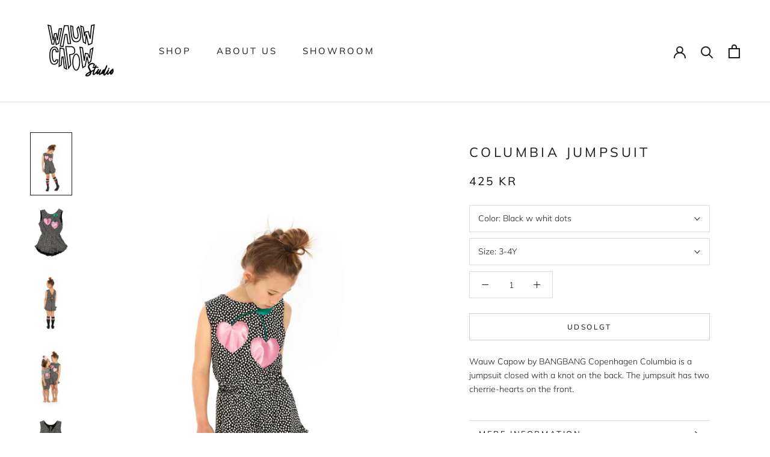

--- FILE ---
content_type: text/html; charset=utf-8
request_url: https://wauwcapow.dk/products/columbia-jumpsuit-2
body_size: 22779
content:
<!doctype html>

<html class="no-js" lang="da">
  <head>
    <meta charset="utf-8">
    <meta http-equiv="X-UA-Compatible" content="IE=edge,chrome=1">
    <meta name="viewport" content="width=device-width, initial-scale=1.0, height=device-height, minimum-scale=1.0, user-scalable=0">
    <meta name="theme-color" content="">
    <meta name="google-site-verification" content="7xAgAG_-wyrHoeo3tfUDwvqI9TC9ybjw_19DhrLiyBE" />

    <title>
      Columbia Jumpsuit &ndash; wauwcapow-dk
    </title><meta name="description" content="Wauw Capow by BANGBANG Copenhagen Columbia is a jumpsuit closed with a knot on the back. The jumpsuit has two cherrie-hearts on the front."><link rel="canonical" href="https://wauwcapow.dk/products/columbia-jumpsuit-2"><link rel="shortcut icon" href="//wauwcapow.dk/cdn/shop/files/cropped-mini-logo-1-32x32_32x32.png?v=1613706222" type="image/png"><meta property="og:type" content="product">
  <meta property="og:title" content="Columbia Jumpsuit"><meta property="og:image" content="http://wauwcapow.dk/cdn/shop/products/Columbia_Jumpsuit_grande.jpg?v=1667914110">
    <meta property="og:image:secure_url" content="https://wauwcapow.dk/cdn/shop/products/Columbia_Jumpsuit_grande.jpg?v=1667914110"><meta property="og:image" content="http://wauwcapow.dk/cdn/shop/products/Columbia_Jumpsuit_5fa76d60-677c-4062-b8b4-04671fe13ab8_grande.jpg?v=1667914110">
    <meta property="og:image:secure_url" content="https://wauwcapow.dk/cdn/shop/products/Columbia_Jumpsuit_5fa76d60-677c-4062-b8b4-04671fe13ab8_grande.jpg?v=1667914110"><meta property="og:image" content="http://wauwcapow.dk/cdn/shop/products/Columbia_Jumpsuit_291a0092-e633-40d0-b5d3-de4c80cf0a09_grande.jpg?v=1667914110">
    <meta property="og:image:secure_url" content="https://wauwcapow.dk/cdn/shop/products/Columbia_Jumpsuit_291a0092-e633-40d0-b5d3-de4c80cf0a09_grande.jpg?v=1667914110"><meta property="product:price:amount" content="425,00">
  <meta property="product:price:currency" content="DKK"><meta property="og:description" content="Wauw Capow by BANGBANG Copenhagen Columbia is a jumpsuit closed with a knot on the back. The jumpsuit has two cherrie-hearts on the front."><meta property="og:url" content="https://wauwcapow.dk/products/columbia-jumpsuit-2">
<meta property="og:site_name" content="wauwcapow-dk"><meta name="twitter:card" content="summary"><meta name="twitter:title" content="Columbia Jumpsuit">
  <meta name="twitter:description" content="Wauw Capow by BANGBANG Copenhagen Columbia is a jumpsuit closed with a knot on the back. The jumpsuit has two cherrie-hearts on the front.">
  <meta name="twitter:image" content="https://wauwcapow.dk/cdn/shop/products/Columbia_Jumpsuit_600x600_crop_center.jpg?v=1667914110">

    <script>window.performance && window.performance.mark && window.performance.mark('shopify.content_for_header.start');</script><meta name="robots" content="noindex,nofollow">
<meta name="google-site-verification" content="kV_m0a8AN7pnVOgHT5ElLHcyII1D2vx33OXkmEuerQw">
<meta id="shopify-digital-wallet" name="shopify-digital-wallet" content="/31480774700/digital_wallets/dialog">
<link rel="alternate" type="application/json+oembed" href="https://wauwcapow.dk/products/columbia-jumpsuit-2.oembed">
<script async="async" src="/checkouts/internal/preloads.js?locale=da-DK"></script>
<script id="shopify-features" type="application/json">{"accessToken":"99b42d2f9c9e86e5643522262702a628","betas":["rich-media-storefront-analytics"],"domain":"wauwcapow.dk","predictiveSearch":true,"shopId":31480774700,"locale":"da"}</script>
<script>var Shopify = Shopify || {};
Shopify.shop = "wauwcapow-dk.myshopify.com";
Shopify.locale = "da";
Shopify.currency = {"active":"DKK","rate":"1.0"};
Shopify.country = "DK";
Shopify.theme = {"name":"Wed 13 Oct 2021","id":120642502700,"schema_name":"Prestige","schema_version":"4.3.0","theme_store_id":796,"role":"main"};
Shopify.theme.handle = "null";
Shopify.theme.style = {"id":null,"handle":null};
Shopify.cdnHost = "wauwcapow.dk/cdn";
Shopify.routes = Shopify.routes || {};
Shopify.routes.root = "/";</script>
<script type="module">!function(o){(o.Shopify=o.Shopify||{}).modules=!0}(window);</script>
<script>!function(o){function n(){var o=[];function n(){o.push(Array.prototype.slice.apply(arguments))}return n.q=o,n}var t=o.Shopify=o.Shopify||{};t.loadFeatures=n(),t.autoloadFeatures=n()}(window);</script>
<script id="shop-js-analytics" type="application/json">{"pageType":"product"}</script>
<script defer="defer" async type="module" src="//wauwcapow.dk/cdn/shopifycloud/shop-js/modules/v2/client.init-shop-cart-sync_DCvV3KX5.da.esm.js"></script>
<script defer="defer" async type="module" src="//wauwcapow.dk/cdn/shopifycloud/shop-js/modules/v2/chunk.common_DIrl18zW.esm.js"></script>
<script type="module">
  await import("//wauwcapow.dk/cdn/shopifycloud/shop-js/modules/v2/client.init-shop-cart-sync_DCvV3KX5.da.esm.js");
await import("//wauwcapow.dk/cdn/shopifycloud/shop-js/modules/v2/chunk.common_DIrl18zW.esm.js");

  window.Shopify.SignInWithShop?.initShopCartSync?.({"fedCMEnabled":true,"windoidEnabled":true});

</script>
<script>(function() {
  var isLoaded = false;
  function asyncLoad() {
    if (isLoaded) return;
    isLoaded = true;
    var urls = ["https:\/\/cloudsearch-1f874.kxcdn.com\/shopify.js?srp=\/a\/search\u0026filtersEnabled=1\u0026shop=wauwcapow-dk.myshopify.com"];
    for (var i = 0; i < urls.length; i++) {
      var s = document.createElement('script');
      s.type = 'text/javascript';
      s.async = true;
      s.src = urls[i];
      var x = document.getElementsByTagName('script')[0];
      x.parentNode.insertBefore(s, x);
    }
  };
  if(window.attachEvent) {
    window.attachEvent('onload', asyncLoad);
  } else {
    window.addEventListener('load', asyncLoad, false);
  }
})();</script>
<script id="__st">var __st={"a":31480774700,"offset":3600,"reqid":"92ce85d3-d3aa-440e-8281-83d39ed239f9-1768989192","pageurl":"wauwcapow.dk\/products\/columbia-jumpsuit-2","u":"d7417f24ae63","p":"product","rtyp":"product","rid":6995137298476};</script>
<script>window.ShopifyPaypalV4VisibilityTracking = true;</script>
<script id="captcha-bootstrap">!function(){'use strict';const t='contact',e='account',n='new_comment',o=[[t,t],['blogs',n],['comments',n],[t,'customer']],c=[[e,'customer_login'],[e,'guest_login'],[e,'recover_customer_password'],[e,'create_customer']],r=t=>t.map((([t,e])=>`form[action*='/${t}']:not([data-nocaptcha='true']) input[name='form_type'][value='${e}']`)).join(','),a=t=>()=>t?[...document.querySelectorAll(t)].map((t=>t.form)):[];function s(){const t=[...o],e=r(t);return a(e)}const i='password',u='form_key',d=['recaptcha-v3-token','g-recaptcha-response','h-captcha-response',i],f=()=>{try{return window.sessionStorage}catch{return}},m='__shopify_v',_=t=>t.elements[u];function p(t,e,n=!1){try{const o=window.sessionStorage,c=JSON.parse(o.getItem(e)),{data:r}=function(t){const{data:e,action:n}=t;return t[m]||n?{data:e,action:n}:{data:t,action:n}}(c);for(const[e,n]of Object.entries(r))t.elements[e]&&(t.elements[e].value=n);n&&o.removeItem(e)}catch(o){console.error('form repopulation failed',{error:o})}}const l='form_type',E='cptcha';function T(t){t.dataset[E]=!0}const w=window,h=w.document,L='Shopify',v='ce_forms',y='captcha';let A=!1;((t,e)=>{const n=(g='f06e6c50-85a8-45c8-87d0-21a2b65856fe',I='https://cdn.shopify.com/shopifycloud/storefront-forms-hcaptcha/ce_storefront_forms_captcha_hcaptcha.v1.5.2.iife.js',D={infoText:'Beskyttet af hCaptcha',privacyText:'Beskyttelse af persondata',termsText:'Vilkår'},(t,e,n)=>{const o=w[L][v],c=o.bindForm;if(c)return c(t,g,e,D).then(n);var r;o.q.push([[t,g,e,D],n]),r=I,A||(h.body.append(Object.assign(h.createElement('script'),{id:'captcha-provider',async:!0,src:r})),A=!0)});var g,I,D;w[L]=w[L]||{},w[L][v]=w[L][v]||{},w[L][v].q=[],w[L][y]=w[L][y]||{},w[L][y].protect=function(t,e){n(t,void 0,e),T(t)},Object.freeze(w[L][y]),function(t,e,n,w,h,L){const[v,y,A,g]=function(t,e,n){const i=e?o:[],u=t?c:[],d=[...i,...u],f=r(d),m=r(i),_=r(d.filter((([t,e])=>n.includes(e))));return[a(f),a(m),a(_),s()]}(w,h,L),I=t=>{const e=t.target;return e instanceof HTMLFormElement?e:e&&e.form},D=t=>v().includes(t);t.addEventListener('submit',(t=>{const e=I(t);if(!e)return;const n=D(e)&&!e.dataset.hcaptchaBound&&!e.dataset.recaptchaBound,o=_(e),c=g().includes(e)&&(!o||!o.value);(n||c)&&t.preventDefault(),c&&!n&&(function(t){try{if(!f())return;!function(t){const e=f();if(!e)return;const n=_(t);if(!n)return;const o=n.value;o&&e.removeItem(o)}(t);const e=Array.from(Array(32),(()=>Math.random().toString(36)[2])).join('');!function(t,e){_(t)||t.append(Object.assign(document.createElement('input'),{type:'hidden',name:u})),t.elements[u].value=e}(t,e),function(t,e){const n=f();if(!n)return;const o=[...t.querySelectorAll(`input[type='${i}']`)].map((({name:t})=>t)),c=[...d,...o],r={};for(const[a,s]of new FormData(t).entries())c.includes(a)||(r[a]=s);n.setItem(e,JSON.stringify({[m]:1,action:t.action,data:r}))}(t,e)}catch(e){console.error('failed to persist form',e)}}(e),e.submit())}));const S=(t,e)=>{t&&!t.dataset[E]&&(n(t,e.some((e=>e===t))),T(t))};for(const o of['focusin','change'])t.addEventListener(o,(t=>{const e=I(t);D(e)&&S(e,y())}));const B=e.get('form_key'),M=e.get(l),P=B&&M;t.addEventListener('DOMContentLoaded',(()=>{const t=y();if(P)for(const e of t)e.elements[l].value===M&&p(e,B);[...new Set([...A(),...v().filter((t=>'true'===t.dataset.shopifyCaptcha))])].forEach((e=>S(e,t)))}))}(h,new URLSearchParams(w.location.search),n,t,e,['guest_login'])})(!0,!0)}();</script>
<script integrity="sha256-4kQ18oKyAcykRKYeNunJcIwy7WH5gtpwJnB7kiuLZ1E=" data-source-attribution="shopify.loadfeatures" defer="defer" src="//wauwcapow.dk/cdn/shopifycloud/storefront/assets/storefront/load_feature-a0a9edcb.js" crossorigin="anonymous"></script>
<script data-source-attribution="shopify.dynamic_checkout.dynamic.init">var Shopify=Shopify||{};Shopify.PaymentButton=Shopify.PaymentButton||{isStorefrontPortableWallets:!0,init:function(){window.Shopify.PaymentButton.init=function(){};var t=document.createElement("script");t.src="https://wauwcapow.dk/cdn/shopifycloud/portable-wallets/latest/portable-wallets.da.js",t.type="module",document.head.appendChild(t)}};
</script>
<script data-source-attribution="shopify.dynamic_checkout.buyer_consent">
  function portableWalletsHideBuyerConsent(e){var t=document.getElementById("shopify-buyer-consent"),n=document.getElementById("shopify-subscription-policy-button");t&&n&&(t.classList.add("hidden"),t.setAttribute("aria-hidden","true"),n.removeEventListener("click",e))}function portableWalletsShowBuyerConsent(e){var t=document.getElementById("shopify-buyer-consent"),n=document.getElementById("shopify-subscription-policy-button");t&&n&&(t.classList.remove("hidden"),t.removeAttribute("aria-hidden"),n.addEventListener("click",e))}window.Shopify?.PaymentButton&&(window.Shopify.PaymentButton.hideBuyerConsent=portableWalletsHideBuyerConsent,window.Shopify.PaymentButton.showBuyerConsent=portableWalletsShowBuyerConsent);
</script>
<script data-source-attribution="shopify.dynamic_checkout.cart.bootstrap">document.addEventListener("DOMContentLoaded",(function(){function t(){return document.querySelector("shopify-accelerated-checkout-cart, shopify-accelerated-checkout")}if(t())Shopify.PaymentButton.init();else{new MutationObserver((function(e,n){t()&&(Shopify.PaymentButton.init(),n.disconnect())})).observe(document.body,{childList:!0,subtree:!0})}}));
</script>

<script>window.performance && window.performance.mark && window.performance.mark('shopify.content_for_header.end');</script>

    <!--  HREF LANG  -->

    <link rel="alternate" hreflang="en" href="https://wauwcapow.com/products/columbia-jumpsuit-2" />
    <link rel="alternate" hreflang="da" href="https://wauwcapow.dk/products/columbia-jumpsuit-2" />
    
    
    
    <link rel="alternate" hreflang="x-default" href="https://wauwcapow.com/products/columbia-jumpsuit-2" />

      <link rel="stylesheet" href="//wauwcapow.dk/cdn/shop/t/6/assets/custom.scss.css?v=118901827167784951741710939188">

    <link rel="stylesheet" href="//wauwcapow.dk/cdn/shop/t/6/assets/theme.scss.css?v=15264970982238760511762942260">
    <script src="//wauwcapow.dk/cdn/shop/t/6/assets/custom.js?v=165790401745286518411634138127" defer></script>
    <script src="//wauwcapow.dk/cdn/shop/t/6/assets/vendor.js?v=66825237787656440421634138008" defer></script>

    <script>
      // This allows to expose several variables to the global scope, to be used in scripts
      window.theme = {
        template: "product",
        shopCurrency: "DKK",
        moneyFormat: "{{amount_with_comma_separator}} kr",
        moneyWithCurrencyFormat: "{{amount_with_comma_separator}} DKK",
        useNativeMultiCurrency: false,
        currencyConversionEnabled: false,
        currencyConversionMoneyFormat: "money_with_currency_format",
        currencyConversionRoundAmounts: true,
        productImageSize: "square",
        searchMode: "product,page",
        showPageTransition: false,
        showElementStaggering: true,
        showImageZooming: true
      };


      window.languages = {
        cartAddNote: "Tilføj kommentar",
        cartEditNote: "Redigér kommentar",
        productImageLoadingError: "Dette billede kunne ikke indlæses. Prøv venligst at genindlæse siden.",
        productFormAddToCart: "Læg i kurven",
        productFormUnavailable: "Utilgængelig",
        productFormSoldOut: "Udsolgt",
        shippingEstimatorOneResult: "Én mulighed",
        shippingEstimatorMoreResults: "{{count}} muligheder:",
        shippingEstimatorNoResults: "Ingen fragt blev fundet",
        cartAgreeAlert: "Venligst accepter vores handelsbetingelser før du fortsætter dit køb."
      };

      window.lazySizesConfig = {
        loadHidden: false,
        hFac: 0.5,
        expFactor: 2,
        ricTimeout: 150,
        lazyClass: 'Image--lazyLoad',
        loadingClass: 'Image--lazyLoading',
        loadedClass: 'Image--lazyLoaded'
      };

      document.documentElement.className = document.documentElement.className.replace('no-js', 'js');
      document.documentElement.style.setProperty('--window-height', window.innerHeight + 'px');

      // We do a quick detection of some features (we could use Modernizr but for so little...)
      (function() {
        document.documentElement.className += ((window.CSS && window.CSS.supports('(position: sticky) or (position: -webkit-sticky)')) ? ' supports-sticky' : ' no-supports-sticky');
        document.documentElement.className += (window.matchMedia('(-moz-touch-enabled: 1), (hover: none)')).matches ? ' no-supports-hover' : ' supports-hover';
      }());

      // This code is done to force reload the page when the back button is hit (which allows to fix stale data on cart, for instance)
      if (performance.navigation.type === 2) {
        location.reload(true);
      }
    </script>

    <script src="//wauwcapow.dk/cdn/shop/t/6/assets/lazysizes.min.js?v=174358363404432586981634138004" async></script>

    
<script src="https://polyfill-fastly.net/v3/polyfill.min.js?unknown=polyfill&features=fetch,Element.prototype.closest,Element.prototype.remove,Element.prototype.classList,Array.prototype.includes,Array.prototype.fill,Object.assign,CustomEvent,IntersectionObserver,IntersectionObserverEntry,URL" defer></script>
    <script src="//wauwcapow.dk/cdn/shop/t/6/assets/libs.min.js?v=88466822118989791001634138005" defer></script>
    <script src="//wauwcapow.dk/cdn/shop/t/6/assets/theme.min.js?v=108019336630957845101634138007" defer></script>
    <script src="//wauwcapow.dk/cdn/shop/t/6/assets/custom.js?v=165790401745286518411634138127" defer></script>
    <script src="//wauwcapow.dk/cdn/shop/t/6/assets/cart.js?v=9178676143760188631634138000"></script>

    
  <script type="application/ld+json">
  {
    "@context": "http://schema.org",
    "@type": "Product",
    "offers": {
      "@type": "Offer",
      "availability":"https://schema.org/OutOfStock",
      "price": "425,00",
      "priceCurrency": "DKK",
      "url": "https://wauwcapow.dk/products/columbia-jumpsuit-2"
    },
    "brand": "WAUW CAPOW (BANGBANG Copenhagen APS)",
    "name": "Columbia Jumpsuit",
    "description": "Wauw Capow by BANGBANG Copenhagen Columbia is a jumpsuit closed with a knot on the back. The jumpsuit has two cherrie-hearts on the front.",
    "category": "",
    "url": "https://wauwcapow.dk/products/columbia-jumpsuit-2",
    "image": {
      "@type": "ImageObject",
      "url": "https://wauwcapow.dk/cdn/shop/products/Columbia_Jumpsuit_1024x1024.jpg?v=1667914110",
      "image": "https://wauwcapow.dk/cdn/shop/products/Columbia_Jumpsuit_1024x1024.jpg?v=1667914110",
      "name": "Columbia Jumpsuit",
      "width": 1024,
      "height": 1024
    }
  }
  </script>

  
                  <script src="//wauwcapow.dk/cdn/shop/t/6/assets/bss-file-configdata.js?v=84403300692597018551701381040" type="text/javascript"></script> <script src="//wauwcapow.dk/cdn/shop/t/6/assets/bss-file-configdata-banner.js?v=151034973688681356691687349768" type="text/javascript"></script> <script src="//wauwcapow.dk/cdn/shop/t/6/assets/bss-file-configdata-popup.js?v=173992696638277510541687349769" type="text/javascript"></script><script>
                if (typeof BSS_PL == 'undefined') {
                    var BSS_PL = {};
                }
                var bssPlApiServer = "https://product-labels-pro.bsscommerce.com";
                BSS_PL.customerTags = 'null';
                BSS_PL.customerId = 'null';
                BSS_PL.configData = configDatas;
                BSS_PL.configDataBanner = configDataBanners ? configDataBanners : [];
                BSS_PL.configDataPopup = configDataPopups ? configDataPopups : [];
                BSS_PL.storeId = 32654;
                BSS_PL.currentPlan = "five_usd";
                BSS_PL.storeIdCustomOld = "10678";
                BSS_PL.storeIdOldWIthPriority = "12200";
                BSS_PL.apiServerProduction = "https://product-labels-pro.bsscommerce.com";
                
                BSS_PL.integration = {"laiReview":{"status":0,"config":[]}}
                BSS_PL.settingsData = {}
                </script>
            <style>
.homepage-slideshow .slick-slide .bss_pl_img {
    visibility: hidden !important;
}
</style>
                    <!-- BEGIN app block: shopify://apps/ta-labels-badges/blocks/bss-pl-config-data/91bfe765-b604-49a1-805e-3599fa600b24 --><script
    id='bss-pl-config-data'
>
	let TAE_StoreId = "32654";
	if (typeof BSS_PL == 'undefined' || TAE_StoreId !== "") {
  		var BSS_PL = {};
		BSS_PL.storeId = 32654;
		BSS_PL.currentPlan = "five_usd";
		BSS_PL.apiServerProduction = "https://product-labels-pro.bsscommerce.com";
		BSS_PL.publicAccessToken = "null";
		BSS_PL.customerTags = "null";
		BSS_PL.customerId = "null";
		BSS_PL.storeIdCustomOld = 10678;
		BSS_PL.storeIdOldWIthPriority = 12200;
		BSS_PL.storeIdOptimizeAppendLabel = 59637
		BSS_PL.optimizeCodeIds = null; 
		BSS_PL.extendedFeatureIds = null;
		BSS_PL.integration = {"laiReview":{"status":0,"config":[]}};
		BSS_PL.settingsData  = {};
		BSS_PL.configProductMetafields = [];
		BSS_PL.configVariantMetafields = [];
		
		BSS_PL.configData = [].concat();

		
		BSS_PL.configDataBanner = [].concat();

		
		BSS_PL.configDataPopup = [].concat();

		
		BSS_PL.configDataLabelGroup = [].concat();
		
		
		BSS_PL.collectionID = ``;
		BSS_PL.collectionHandle = ``;
		BSS_PL.collectionTitle = ``;

		
		BSS_PL.conditionConfigData = [].concat();
	}
</script>




<style>
    
    

</style>

<script>
    function bssLoadScripts(src, callback, isDefer = false) {
        const scriptTag = document.createElement('script');
        document.head.appendChild(scriptTag);
        scriptTag.src = src;
        if (isDefer) {
            scriptTag.defer = true;
        } else {
            scriptTag.async = true;
        }
        if (callback) {
            scriptTag.addEventListener('load', function () {
                callback();
            });
        }
    }
    const scriptUrls = [
        "https://cdn.shopify.com/extensions/019bdf67-379d-7b8b-a73d-7733aa4407b8/product-label-559/assets/bss-pl-init-helper.js",
        "https://cdn.shopify.com/extensions/019bdf67-379d-7b8b-a73d-7733aa4407b8/product-label-559/assets/bss-pl-init-config-run-scripts.js",
    ];
    Promise.all(scriptUrls.map((script) => new Promise((resolve) => bssLoadScripts(script, resolve)))).then((res) => {
        console.log('BSS scripts loaded');
        window.bssScriptsLoaded = true;
    });

	function bssInitScripts() {
		if (BSS_PL.configData.length) {
			const enabledFeature = [
				{ type: 1, script: "https://cdn.shopify.com/extensions/019bdf67-379d-7b8b-a73d-7733aa4407b8/product-label-559/assets/bss-pl-init-for-label.js" },
				{ type: 2, badge: [0, 7, 8], script: "https://cdn.shopify.com/extensions/019bdf67-379d-7b8b-a73d-7733aa4407b8/product-label-559/assets/bss-pl-init-for-badge-product-name.js" },
				{ type: 2, badge: [1, 11], script: "https://cdn.shopify.com/extensions/019bdf67-379d-7b8b-a73d-7733aa4407b8/product-label-559/assets/bss-pl-init-for-badge-product-image.js" },
				{ type: 2, badge: 2, script: "https://cdn.shopify.com/extensions/019bdf67-379d-7b8b-a73d-7733aa4407b8/product-label-559/assets/bss-pl-init-for-badge-custom-selector.js" },
				{ type: 2, badge: [3, 9, 10], script: "https://cdn.shopify.com/extensions/019bdf67-379d-7b8b-a73d-7733aa4407b8/product-label-559/assets/bss-pl-init-for-badge-price.js" },
				{ type: 2, badge: 4, script: "https://cdn.shopify.com/extensions/019bdf67-379d-7b8b-a73d-7733aa4407b8/product-label-559/assets/bss-pl-init-for-badge-add-to-cart-btn.js" },
				{ type: 2, badge: 5, script: "https://cdn.shopify.com/extensions/019bdf67-379d-7b8b-a73d-7733aa4407b8/product-label-559/assets/bss-pl-init-for-badge-quantity-box.js" },
				{ type: 2, badge: 6, script: "https://cdn.shopify.com/extensions/019bdf67-379d-7b8b-a73d-7733aa4407b8/product-label-559/assets/bss-pl-init-for-badge-buy-it-now-btn.js" }
			]
				.filter(({ type, badge }) => BSS_PL.configData.some(item => item.label_type === type && (badge === undefined || (Array.isArray(badge) ? badge.includes(item.badge_type) : item.badge_type === badge))) || (type === 1 && BSS_PL.configDataLabelGroup && BSS_PL.configDataLabelGroup.length))
				.map(({ script }) => script);
				
            enabledFeature.forEach((src) => bssLoadScripts(src));

            if (enabledFeature.length) {
                const src = "https://cdn.shopify.com/extensions/019bdf67-379d-7b8b-a73d-7733aa4407b8/product-label-559/assets/bss-product-label-js.js";
                bssLoadScripts(src);
            }
        }

        if (BSS_PL.configDataBanner && BSS_PL.configDataBanner.length) {
            const src = "https://cdn.shopify.com/extensions/019bdf67-379d-7b8b-a73d-7733aa4407b8/product-label-559/assets/bss-product-label-banner.js";
            bssLoadScripts(src);
        }

        if (BSS_PL.configDataPopup && BSS_PL.configDataPopup.length) {
            const src = "https://cdn.shopify.com/extensions/019bdf67-379d-7b8b-a73d-7733aa4407b8/product-label-559/assets/bss-product-label-popup.js";
            bssLoadScripts(src);
        }

        if (window.location.search.includes('bss-pl-custom-selector')) {
            const src = "https://cdn.shopify.com/extensions/019bdf67-379d-7b8b-a73d-7733aa4407b8/product-label-559/assets/bss-product-label-custom-position.js";
            bssLoadScripts(src, null, true);
        }
    }
    bssInitScripts();
</script>


<!-- END app block --><link href="https://cdn.shopify.com/extensions/019bdf67-379d-7b8b-a73d-7733aa4407b8/product-label-559/assets/bss-pl-style.min.css" rel="stylesheet" type="text/css" media="all">
<link href="https://monorail-edge.shopifysvc.com" rel="dns-prefetch">
<script>(function(){if ("sendBeacon" in navigator && "performance" in window) {try {var session_token_from_headers = performance.getEntriesByType('navigation')[0].serverTiming.find(x => x.name == '_s').description;} catch {var session_token_from_headers = undefined;}var session_cookie_matches = document.cookie.match(/_shopify_s=([^;]*)/);var session_token_from_cookie = session_cookie_matches && session_cookie_matches.length === 2 ? session_cookie_matches[1] : "";var session_token = session_token_from_headers || session_token_from_cookie || "";function handle_abandonment_event(e) {var entries = performance.getEntries().filter(function(entry) {return /monorail-edge.shopifysvc.com/.test(entry.name);});if (!window.abandonment_tracked && entries.length === 0) {window.abandonment_tracked = true;var currentMs = Date.now();var navigation_start = performance.timing.navigationStart;var payload = {shop_id: 31480774700,url: window.location.href,navigation_start,duration: currentMs - navigation_start,session_token,page_type: "product"};window.navigator.sendBeacon("https://monorail-edge.shopifysvc.com/v1/produce", JSON.stringify({schema_id: "online_store_buyer_site_abandonment/1.1",payload: payload,metadata: {event_created_at_ms: currentMs,event_sent_at_ms: currentMs}}));}}window.addEventListener('pagehide', handle_abandonment_event);}}());</script>
<script id="web-pixels-manager-setup">(function e(e,d,r,n,o){if(void 0===o&&(o={}),!Boolean(null===(a=null===(i=window.Shopify)||void 0===i?void 0:i.analytics)||void 0===a?void 0:a.replayQueue)){var i,a;window.Shopify=window.Shopify||{};var t=window.Shopify;t.analytics=t.analytics||{};var s=t.analytics;s.replayQueue=[],s.publish=function(e,d,r){return s.replayQueue.push([e,d,r]),!0};try{self.performance.mark("wpm:start")}catch(e){}var l=function(){var e={modern:/Edge?\/(1{2}[4-9]|1[2-9]\d|[2-9]\d{2}|\d{4,})\.\d+(\.\d+|)|Firefox\/(1{2}[4-9]|1[2-9]\d|[2-9]\d{2}|\d{4,})\.\d+(\.\d+|)|Chrom(ium|e)\/(9{2}|\d{3,})\.\d+(\.\d+|)|(Maci|X1{2}).+ Version\/(15\.\d+|(1[6-9]|[2-9]\d|\d{3,})\.\d+)([,.]\d+|)( \(\w+\)|)( Mobile\/\w+|) Safari\/|Chrome.+OPR\/(9{2}|\d{3,})\.\d+\.\d+|(CPU[ +]OS|iPhone[ +]OS|CPU[ +]iPhone|CPU IPhone OS|CPU iPad OS)[ +]+(15[._]\d+|(1[6-9]|[2-9]\d|\d{3,})[._]\d+)([._]\d+|)|Android:?[ /-](13[3-9]|1[4-9]\d|[2-9]\d{2}|\d{4,})(\.\d+|)(\.\d+|)|Android.+Firefox\/(13[5-9]|1[4-9]\d|[2-9]\d{2}|\d{4,})\.\d+(\.\d+|)|Android.+Chrom(ium|e)\/(13[3-9]|1[4-9]\d|[2-9]\d{2}|\d{4,})\.\d+(\.\d+|)|SamsungBrowser\/([2-9]\d|\d{3,})\.\d+/,legacy:/Edge?\/(1[6-9]|[2-9]\d|\d{3,})\.\d+(\.\d+|)|Firefox\/(5[4-9]|[6-9]\d|\d{3,})\.\d+(\.\d+|)|Chrom(ium|e)\/(5[1-9]|[6-9]\d|\d{3,})\.\d+(\.\d+|)([\d.]+$|.*Safari\/(?![\d.]+ Edge\/[\d.]+$))|(Maci|X1{2}).+ Version\/(10\.\d+|(1[1-9]|[2-9]\d|\d{3,})\.\d+)([,.]\d+|)( \(\w+\)|)( Mobile\/\w+|) Safari\/|Chrome.+OPR\/(3[89]|[4-9]\d|\d{3,})\.\d+\.\d+|(CPU[ +]OS|iPhone[ +]OS|CPU[ +]iPhone|CPU IPhone OS|CPU iPad OS)[ +]+(10[._]\d+|(1[1-9]|[2-9]\d|\d{3,})[._]\d+)([._]\d+|)|Android:?[ /-](13[3-9]|1[4-9]\d|[2-9]\d{2}|\d{4,})(\.\d+|)(\.\d+|)|Mobile Safari.+OPR\/([89]\d|\d{3,})\.\d+\.\d+|Android.+Firefox\/(13[5-9]|1[4-9]\d|[2-9]\d{2}|\d{4,})\.\d+(\.\d+|)|Android.+Chrom(ium|e)\/(13[3-9]|1[4-9]\d|[2-9]\d{2}|\d{4,})\.\d+(\.\d+|)|Android.+(UC? ?Browser|UCWEB|U3)[ /]?(15\.([5-9]|\d{2,})|(1[6-9]|[2-9]\d|\d{3,})\.\d+)\.\d+|SamsungBrowser\/(5\.\d+|([6-9]|\d{2,})\.\d+)|Android.+MQ{2}Browser\/(14(\.(9|\d{2,})|)|(1[5-9]|[2-9]\d|\d{3,})(\.\d+|))(\.\d+|)|K[Aa][Ii]OS\/(3\.\d+|([4-9]|\d{2,})\.\d+)(\.\d+|)/},d=e.modern,r=e.legacy,n=navigator.userAgent;return n.match(d)?"modern":n.match(r)?"legacy":"unknown"}(),u="modern"===l?"modern":"legacy",c=(null!=n?n:{modern:"",legacy:""})[u],f=function(e){return[e.baseUrl,"/wpm","/b",e.hashVersion,"modern"===e.buildTarget?"m":"l",".js"].join("")}({baseUrl:d,hashVersion:r,buildTarget:u}),m=function(e){var d=e.version,r=e.bundleTarget,n=e.surface,o=e.pageUrl,i=e.monorailEndpoint;return{emit:function(e){var a=e.status,t=e.errorMsg,s=(new Date).getTime(),l=JSON.stringify({metadata:{event_sent_at_ms:s},events:[{schema_id:"web_pixels_manager_load/3.1",payload:{version:d,bundle_target:r,page_url:o,status:a,surface:n,error_msg:t},metadata:{event_created_at_ms:s}}]});if(!i)return console&&console.warn&&console.warn("[Web Pixels Manager] No Monorail endpoint provided, skipping logging."),!1;try{return self.navigator.sendBeacon.bind(self.navigator)(i,l)}catch(e){}var u=new XMLHttpRequest;try{return u.open("POST",i,!0),u.setRequestHeader("Content-Type","text/plain"),u.send(l),!0}catch(e){return console&&console.warn&&console.warn("[Web Pixels Manager] Got an unhandled error while logging to Monorail."),!1}}}}({version:r,bundleTarget:l,surface:e.surface,pageUrl:self.location.href,monorailEndpoint:e.monorailEndpoint});try{o.browserTarget=l,function(e){var d=e.src,r=e.async,n=void 0===r||r,o=e.onload,i=e.onerror,a=e.sri,t=e.scriptDataAttributes,s=void 0===t?{}:t,l=document.createElement("script"),u=document.querySelector("head"),c=document.querySelector("body");if(l.async=n,l.src=d,a&&(l.integrity=a,l.crossOrigin="anonymous"),s)for(var f in s)if(Object.prototype.hasOwnProperty.call(s,f))try{l.dataset[f]=s[f]}catch(e){}if(o&&l.addEventListener("load",o),i&&l.addEventListener("error",i),u)u.appendChild(l);else{if(!c)throw new Error("Did not find a head or body element to append the script");c.appendChild(l)}}({src:f,async:!0,onload:function(){if(!function(){var e,d;return Boolean(null===(d=null===(e=window.Shopify)||void 0===e?void 0:e.analytics)||void 0===d?void 0:d.initialized)}()){var d=window.webPixelsManager.init(e)||void 0;if(d){var r=window.Shopify.analytics;r.replayQueue.forEach((function(e){var r=e[0],n=e[1],o=e[2];d.publishCustomEvent(r,n,o)})),r.replayQueue=[],r.publish=d.publishCustomEvent,r.visitor=d.visitor,r.initialized=!0}}},onerror:function(){return m.emit({status:"failed",errorMsg:"".concat(f," has failed to load")})},sri:function(e){var d=/^sha384-[A-Za-z0-9+/=]+$/;return"string"==typeof e&&d.test(e)}(c)?c:"",scriptDataAttributes:o}),m.emit({status:"loading"})}catch(e){m.emit({status:"failed",errorMsg:(null==e?void 0:e.message)||"Unknown error"})}}})({shopId: 31480774700,storefrontBaseUrl: "https://wauwcapow.dk",extensionsBaseUrl: "https://extensions.shopifycdn.com/cdn/shopifycloud/web-pixels-manager",monorailEndpoint: "https://monorail-edge.shopifysvc.com/unstable/produce_batch",surface: "storefront-renderer",enabledBetaFlags: ["2dca8a86"],webPixelsConfigList: [{"id":"975470936","configuration":"{\"config\":\"{\\\"pixel_id\\\":\\\"G-X32FT54Z09\\\",\\\"target_country\\\":\\\"DK\\\",\\\"gtag_events\\\":[{\\\"type\\\":\\\"begin_checkout\\\",\\\"action_label\\\":\\\"G-X32FT54Z09\\\"},{\\\"type\\\":\\\"search\\\",\\\"action_label\\\":\\\"G-X32FT54Z09\\\"},{\\\"type\\\":\\\"view_item\\\",\\\"action_label\\\":[\\\"G-X32FT54Z09\\\",\\\"MC-BQXKMGJS3F\\\"]},{\\\"type\\\":\\\"purchase\\\",\\\"action_label\\\":[\\\"G-X32FT54Z09\\\",\\\"MC-BQXKMGJS3F\\\"]},{\\\"type\\\":\\\"page_view\\\",\\\"action_label\\\":[\\\"G-X32FT54Z09\\\",\\\"MC-BQXKMGJS3F\\\"]},{\\\"type\\\":\\\"add_payment_info\\\",\\\"action_label\\\":\\\"G-X32FT54Z09\\\"},{\\\"type\\\":\\\"add_to_cart\\\",\\\"action_label\\\":\\\"G-X32FT54Z09\\\"}],\\\"enable_monitoring_mode\\\":false}\"}","eventPayloadVersion":"v1","runtimeContext":"OPEN","scriptVersion":"b2a88bafab3e21179ed38636efcd8a93","type":"APP","apiClientId":1780363,"privacyPurposes":[],"dataSharingAdjustments":{"protectedCustomerApprovalScopes":["read_customer_address","read_customer_email","read_customer_name","read_customer_personal_data","read_customer_phone"]}},{"id":"348619096","configuration":"{\"pixel_id\":\"771046356605926\",\"pixel_type\":\"facebook_pixel\",\"metaapp_system_user_token\":\"-\"}","eventPayloadVersion":"v1","runtimeContext":"OPEN","scriptVersion":"ca16bc87fe92b6042fbaa3acc2fbdaa6","type":"APP","apiClientId":2329312,"privacyPurposes":["ANALYTICS","MARKETING","SALE_OF_DATA"],"dataSharingAdjustments":{"protectedCustomerApprovalScopes":["read_customer_address","read_customer_email","read_customer_name","read_customer_personal_data","read_customer_phone"]}},{"id":"185368920","eventPayloadVersion":"v1","runtimeContext":"LAX","scriptVersion":"1","type":"CUSTOM","privacyPurposes":["ANALYTICS"],"name":"Google Analytics tag (migrated)"},{"id":"shopify-app-pixel","configuration":"{}","eventPayloadVersion":"v1","runtimeContext":"STRICT","scriptVersion":"0450","apiClientId":"shopify-pixel","type":"APP","privacyPurposes":["ANALYTICS","MARKETING"]},{"id":"shopify-custom-pixel","eventPayloadVersion":"v1","runtimeContext":"LAX","scriptVersion":"0450","apiClientId":"shopify-pixel","type":"CUSTOM","privacyPurposes":["ANALYTICS","MARKETING"]}],isMerchantRequest: false,initData: {"shop":{"name":"wauwcapow-dk","paymentSettings":{"currencyCode":"DKK"},"myshopifyDomain":"wauwcapow-dk.myshopify.com","countryCode":"DK","storefrontUrl":"https:\/\/wauwcapow.dk"},"customer":null,"cart":null,"checkout":null,"productVariants":[{"price":{"amount":425.0,"currencyCode":"DKK"},"product":{"title":"Columbia Jumpsuit","vendor":"WAUW CAPOW (BANGBANG Copenhagen APS)","id":"6995137298476","untranslatedTitle":"Columbia Jumpsuit","url":"\/products\/columbia-jumpsuit-2","type":""},"id":"40800926826540","image":{"src":"\/\/wauwcapow.dk\/cdn\/shop\/products\/Columbia_Jumpsuit_5fa76d60-677c-4062-b8b4-04671fe13ab8.jpg?v=1667914110"},"sku":"ss19columbia3-4Y","title":"Black w whit dots \/ 3-4Y","untranslatedTitle":"Black w whit dots \/ 3-4Y"},{"price":{"amount":425.0,"currencyCode":"DKK"},"product":{"title":"Columbia Jumpsuit","vendor":"WAUW CAPOW (BANGBANG Copenhagen APS)","id":"6995137298476","untranslatedTitle":"Columbia Jumpsuit","url":"\/products\/columbia-jumpsuit-2","type":""},"id":"40800926859308","image":{"src":"\/\/wauwcapow.dk\/cdn\/shop\/products\/Columbia_Jumpsuit_5fa76d60-677c-4062-b8b4-04671fe13ab8.jpg?v=1667914110"},"sku":"ss19columbia4-5Y","title":"Black w whit dots \/ 4-5Y","untranslatedTitle":"Black w whit dots \/ 4-5Y"}],"purchasingCompany":null},},"https://wauwcapow.dk/cdn","fcfee988w5aeb613cpc8e4bc33m6693e112",{"modern":"","legacy":""},{"shopId":"31480774700","storefrontBaseUrl":"https:\/\/wauwcapow.dk","extensionBaseUrl":"https:\/\/extensions.shopifycdn.com\/cdn\/shopifycloud\/web-pixels-manager","surface":"storefront-renderer","enabledBetaFlags":"[\"2dca8a86\"]","isMerchantRequest":"false","hashVersion":"fcfee988w5aeb613cpc8e4bc33m6693e112","publish":"custom","events":"[[\"page_viewed\",{}],[\"product_viewed\",{\"productVariant\":{\"price\":{\"amount\":425.0,\"currencyCode\":\"DKK\"},\"product\":{\"title\":\"Columbia Jumpsuit\",\"vendor\":\"WAUW CAPOW (BANGBANG Copenhagen APS)\",\"id\":\"6995137298476\",\"untranslatedTitle\":\"Columbia Jumpsuit\",\"url\":\"\/products\/columbia-jumpsuit-2\",\"type\":\"\"},\"id\":\"40800926826540\",\"image\":{\"src\":\"\/\/wauwcapow.dk\/cdn\/shop\/products\/Columbia_Jumpsuit_5fa76d60-677c-4062-b8b4-04671fe13ab8.jpg?v=1667914110\"},\"sku\":\"ss19columbia3-4Y\",\"title\":\"Black w whit dots \/ 3-4Y\",\"untranslatedTitle\":\"Black w whit dots \/ 3-4Y\"}}]]"});</script><script>
  window.ShopifyAnalytics = window.ShopifyAnalytics || {};
  window.ShopifyAnalytics.meta = window.ShopifyAnalytics.meta || {};
  window.ShopifyAnalytics.meta.currency = 'DKK';
  var meta = {"product":{"id":6995137298476,"gid":"gid:\/\/shopify\/Product\/6995137298476","vendor":"WAUW CAPOW (BANGBANG Copenhagen APS)","type":"","handle":"columbia-jumpsuit-2","variants":[{"id":40800926826540,"price":42500,"name":"Columbia Jumpsuit - Black w whit dots \/ 3-4Y","public_title":"Black w whit dots \/ 3-4Y","sku":"ss19columbia3-4Y"},{"id":40800926859308,"price":42500,"name":"Columbia Jumpsuit - Black w whit dots \/ 4-5Y","public_title":"Black w whit dots \/ 4-5Y","sku":"ss19columbia4-5Y"}],"remote":false},"page":{"pageType":"product","resourceType":"product","resourceId":6995137298476,"requestId":"92ce85d3-d3aa-440e-8281-83d39ed239f9-1768989192"}};
  for (var attr in meta) {
    window.ShopifyAnalytics.meta[attr] = meta[attr];
  }
</script>
<script class="analytics">
  (function () {
    var customDocumentWrite = function(content) {
      var jquery = null;

      if (window.jQuery) {
        jquery = window.jQuery;
      } else if (window.Checkout && window.Checkout.$) {
        jquery = window.Checkout.$;
      }

      if (jquery) {
        jquery('body').append(content);
      }
    };

    var hasLoggedConversion = function(token) {
      if (token) {
        return document.cookie.indexOf('loggedConversion=' + token) !== -1;
      }
      return false;
    }

    var setCookieIfConversion = function(token) {
      if (token) {
        var twoMonthsFromNow = new Date(Date.now());
        twoMonthsFromNow.setMonth(twoMonthsFromNow.getMonth() + 2);

        document.cookie = 'loggedConversion=' + token + '; expires=' + twoMonthsFromNow;
      }
    }

    var trekkie = window.ShopifyAnalytics.lib = window.trekkie = window.trekkie || [];
    if (trekkie.integrations) {
      return;
    }
    trekkie.methods = [
      'identify',
      'page',
      'ready',
      'track',
      'trackForm',
      'trackLink'
    ];
    trekkie.factory = function(method) {
      return function() {
        var args = Array.prototype.slice.call(arguments);
        args.unshift(method);
        trekkie.push(args);
        return trekkie;
      };
    };
    for (var i = 0; i < trekkie.methods.length; i++) {
      var key = trekkie.methods[i];
      trekkie[key] = trekkie.factory(key);
    }
    trekkie.load = function(config) {
      trekkie.config = config || {};
      trekkie.config.initialDocumentCookie = document.cookie;
      var first = document.getElementsByTagName('script')[0];
      var script = document.createElement('script');
      script.type = 'text/javascript';
      script.onerror = function(e) {
        var scriptFallback = document.createElement('script');
        scriptFallback.type = 'text/javascript';
        scriptFallback.onerror = function(error) {
                var Monorail = {
      produce: function produce(monorailDomain, schemaId, payload) {
        var currentMs = new Date().getTime();
        var event = {
          schema_id: schemaId,
          payload: payload,
          metadata: {
            event_created_at_ms: currentMs,
            event_sent_at_ms: currentMs
          }
        };
        return Monorail.sendRequest("https://" + monorailDomain + "/v1/produce", JSON.stringify(event));
      },
      sendRequest: function sendRequest(endpointUrl, payload) {
        // Try the sendBeacon API
        if (window && window.navigator && typeof window.navigator.sendBeacon === 'function' && typeof window.Blob === 'function' && !Monorail.isIos12()) {
          var blobData = new window.Blob([payload], {
            type: 'text/plain'
          });

          if (window.navigator.sendBeacon(endpointUrl, blobData)) {
            return true;
          } // sendBeacon was not successful

        } // XHR beacon

        var xhr = new XMLHttpRequest();

        try {
          xhr.open('POST', endpointUrl);
          xhr.setRequestHeader('Content-Type', 'text/plain');
          xhr.send(payload);
        } catch (e) {
          console.log(e);
        }

        return false;
      },
      isIos12: function isIos12() {
        return window.navigator.userAgent.lastIndexOf('iPhone; CPU iPhone OS 12_') !== -1 || window.navigator.userAgent.lastIndexOf('iPad; CPU OS 12_') !== -1;
      }
    };
    Monorail.produce('monorail-edge.shopifysvc.com',
      'trekkie_storefront_load_errors/1.1',
      {shop_id: 31480774700,
      theme_id: 120642502700,
      app_name: "storefront",
      context_url: window.location.href,
      source_url: "//wauwcapow.dk/cdn/s/trekkie.storefront.cd680fe47e6c39ca5d5df5f0a32d569bc48c0f27.min.js"});

        };
        scriptFallback.async = true;
        scriptFallback.src = '//wauwcapow.dk/cdn/s/trekkie.storefront.cd680fe47e6c39ca5d5df5f0a32d569bc48c0f27.min.js';
        first.parentNode.insertBefore(scriptFallback, first);
      };
      script.async = true;
      script.src = '//wauwcapow.dk/cdn/s/trekkie.storefront.cd680fe47e6c39ca5d5df5f0a32d569bc48c0f27.min.js';
      first.parentNode.insertBefore(script, first);
    };
    trekkie.load(
      {"Trekkie":{"appName":"storefront","development":false,"defaultAttributes":{"shopId":31480774700,"isMerchantRequest":null,"themeId":120642502700,"themeCityHash":"13996449941506166018","contentLanguage":"da","currency":"DKK","eventMetadataId":"6655a5f2-c275-43d9-b192-87b1ea7b2331"},"isServerSideCookieWritingEnabled":true,"monorailRegion":"shop_domain","enabledBetaFlags":["65f19447"]},"Session Attribution":{},"S2S":{"facebookCapiEnabled":true,"source":"trekkie-storefront-renderer","apiClientId":580111}}
    );

    var loaded = false;
    trekkie.ready(function() {
      if (loaded) return;
      loaded = true;

      window.ShopifyAnalytics.lib = window.trekkie;

      var originalDocumentWrite = document.write;
      document.write = customDocumentWrite;
      try { window.ShopifyAnalytics.merchantGoogleAnalytics.call(this); } catch(error) {};
      document.write = originalDocumentWrite;

      window.ShopifyAnalytics.lib.page(null,{"pageType":"product","resourceType":"product","resourceId":6995137298476,"requestId":"92ce85d3-d3aa-440e-8281-83d39ed239f9-1768989192","shopifyEmitted":true});

      var match = window.location.pathname.match(/checkouts\/(.+)\/(thank_you|post_purchase)/)
      var token = match? match[1]: undefined;
      if (!hasLoggedConversion(token)) {
        setCookieIfConversion(token);
        window.ShopifyAnalytics.lib.track("Viewed Product",{"currency":"DKK","variantId":40800926826540,"productId":6995137298476,"productGid":"gid:\/\/shopify\/Product\/6995137298476","name":"Columbia Jumpsuit - Black w whit dots \/ 3-4Y","price":"425.00","sku":"ss19columbia3-4Y","brand":"WAUW CAPOW (BANGBANG Copenhagen APS)","variant":"Black w whit dots \/ 3-4Y","category":"","nonInteraction":true,"remote":false},undefined,undefined,{"shopifyEmitted":true});
      window.ShopifyAnalytics.lib.track("monorail:\/\/trekkie_storefront_viewed_product\/1.1",{"currency":"DKK","variantId":40800926826540,"productId":6995137298476,"productGid":"gid:\/\/shopify\/Product\/6995137298476","name":"Columbia Jumpsuit - Black w whit dots \/ 3-4Y","price":"425.00","sku":"ss19columbia3-4Y","brand":"WAUW CAPOW (BANGBANG Copenhagen APS)","variant":"Black w whit dots \/ 3-4Y","category":"","nonInteraction":true,"remote":false,"referer":"https:\/\/wauwcapow.dk\/products\/columbia-jumpsuit-2"});
      }
    });


        var eventsListenerScript = document.createElement('script');
        eventsListenerScript.async = true;
        eventsListenerScript.src = "//wauwcapow.dk/cdn/shopifycloud/storefront/assets/shop_events_listener-3da45d37.js";
        document.getElementsByTagName('head')[0].appendChild(eventsListenerScript);

})();</script>
  <script>
  if (!window.ga || (window.ga && typeof window.ga !== 'function')) {
    window.ga = function ga() {
      (window.ga.q = window.ga.q || []).push(arguments);
      if (window.Shopify && window.Shopify.analytics && typeof window.Shopify.analytics.publish === 'function') {
        window.Shopify.analytics.publish("ga_stub_called", {}, {sendTo: "google_osp_migration"});
      }
      console.error("Shopify's Google Analytics stub called with:", Array.from(arguments), "\nSee https://help.shopify.com/manual/promoting-marketing/pixels/pixel-migration#google for more information.");
    };
    if (window.Shopify && window.Shopify.analytics && typeof window.Shopify.analytics.publish === 'function') {
      window.Shopify.analytics.publish("ga_stub_initialized", {}, {sendTo: "google_osp_migration"});
    }
  }
</script>
<script
  defer
  src="https://wauwcapow.dk/cdn/shopifycloud/perf-kit/shopify-perf-kit-3.0.4.min.js"
  data-application="storefront-renderer"
  data-shop-id="31480774700"
  data-render-region="gcp-us-east1"
  data-page-type="product"
  data-theme-instance-id="120642502700"
  data-theme-name="Prestige"
  data-theme-version="4.3.0"
  data-monorail-region="shop_domain"
  data-resource-timing-sampling-rate="10"
  data-shs="true"
  data-shs-beacon="true"
  data-shs-export-with-fetch="true"
  data-shs-logs-sample-rate="1"
  data-shs-beacon-endpoint="https://wauwcapow.dk/api/collect"
></script>
</head>
             

  <body class="prestige--v4  template-product">
    
  
  
<style>.CI-button-hidden {
      display: none !important;
    }/* OVERLAY V2 Styling */
  .coi-banner__header {
    justify-content: flex-start !important;
  }</style>

	<script>
    // Add CookieInformation script
    var cookie_script = document.createElement('script');
    cookie_script.setAttribute('src','https://policy.app.cookieinformation.com/uc.js');
    cookie_script.setAttribute('data-culture', 'DA');
    cookie_script.id = 'CookieConsent';
    document.head.appendChild(cookie_script);

    window.addEventListener('CookieInformationConsentGiven', function (event) {

      console.log(CookieInformation.getConsentGivenFor('cookie_cat_statistic'));
      /*
      if (CookieInformation.getConsentGivenFor('cookie_cat_statistic') || CookieInformation.getConsentGivenFor('cookie_cat_marketing') || CookieInformation.getConsentGivenFor('cookie_cat_functional')) {
      } else {
        if (CookieInformation.getConsentGivenFor('cookie_cat_statistic') === false && CookieInformation.getConsentGivenFor('cookie_cat_marketing') === false || CookieInformation.getConsentGivenFor('cookie_cat_functional') === false )  {

        } else {
        document.querySelector('#cookie_cat_functional').click();
        document.querySelector('#cookie_cat_statistic').click();
        document.querySelector('#cookie_cat_marketing').click();
        }
      }

      */
     if (CookieInformation.getConsentGivenFor('cookie_cat_statistic') && CookieInformation.getConsentGivenFor('cookie_cat_marketing')) {
         window.Shopify.customerPrivacy.setTrackingConsent(true, function(e){
           // This function expects a callback
           // It is not used for anything here as CookieInformation handles everything

         });
     }else{
         window.Shopify.customerPrivacy.setTrackingConsent(false, function(e){
           // This function expects a callback
           // It is not used for anything here as CookieInformation handles everything
         });
     }




    }, false);

  </script>
  <script>

    function showCookieSettings() {

    var cookiesettingsBtn = document.getElementById("coi-cookie-settings");
    var cookiesettingsContainer = document.getElementById("coiConsentBannerCategoriesWrapper");
    if(cookiesettingsContainer.classList.contains("show-cookie-settings")){

      cookiesettingsContainer.classList.remove("show-cookie-settings");
      cookiesettingsContainer.classList.add("hide-cookie-settings");

    }else {
      cookiesettingsContainer.classList.remove("hide-cookie-settings");
      cookiesettingsContainer.classList.add("show-cookie-settings");
      cookiesettingsContainer.scrollIntoView({behavior: "smooth", block: "end", inline: "end"});
    }

    }


    function hideCookieBtn() {
        var renewBtn = document.getElementById('Coi-Renew');
        renewBtn.classList.add('CI-button-fade-out');
        setTimeout(function(){
          renewBtn.classList.add('CI-button-hidden');
        },6000);
        var date = new Date();
       date.setTime(date.getTime()+(30*24*60*60*1000));
       var expires = "; expires="+date.toGMTString();
       document.cookie = "cookie-banner-action=true; expires="+date.toGMTString();
    }


    function showCookieBtn() {
      var renewBtn = document.getElementById('Coi-Renew');
      renewBtn.classList.remove('CI-button-fade-out');
    }


    // ------------------------------
    // CookieInformation Consent event
    /*
    setTimeout(function () {
      if(document.cookie.indexOf('cookie-banner-action=true')!== -1){

      } else {
        document.querySelector('#cookie_cat_functional').click();
        document.querySelector('#cookie_cat_statistic').click();
        document.querySelector('#cookie_cat_marketing').click();
      }
    }, 400);
    */
  </script>
    <a class="PageSkipLink u-visually-hidden" href="#main">Gå til indhold</a>
    <span class="LoadingBar"></span>
    <div class="PageOverlay"></div>
    <div class="PageTransition"></div>

    <div id="shopify-section-popup" class="shopify-section"></div>
    <div id="shopify-section-sidebar-menu" class="shopify-section"><section id="sidebar-menu" class="SidebarMenu Drawer Drawer--small Drawer--fromLeft" aria-hidden="true" data-section-id="sidebar-menu" data-section-type="sidebar-menu">
    <header class="Drawer__Header" data-drawer-animated-left>
      <button class="Drawer__Close Icon-Wrapper--clickable" data-action="close-drawer" data-drawer-id="sidebar-menu" aria-label="Luk menu"><svg class="Icon Icon--close" role="presentation" viewBox="0 0 16 14">
      <path d="M15 0L1 14m14 0L1 0" stroke="currentColor" fill="none" fill-rule="evenodd"></path>
    </svg></button>
    </header>

    <div class="Drawer__Content">
      <div class="Drawer__Main" data-drawer-animated-left data-scrollable>
        <div class="Drawer__Container">
          <nav class="SidebarMenu__Nav SidebarMenu__Nav--primary" aria-label="Sidemenu"><div class="Collapsible"><a href="/collections/shop" class="Collapsible__Button Heading Link Link--primary u-h6">Shop</a></div><div class="Collapsible"><a href="/pages/om-os" class="Collapsible__Button Heading Link Link--primary u-h6">About Us</a></div><div class="Collapsible"><a href="/pages/vores-butik" class="Collapsible__Button Heading Link Link--primary u-h6">Showroom</a></div></nav><nav class="SidebarMenu__Nav SidebarMenu__Nav--secondary">
            <ul class="Linklist Linklist--spacingLoose"><li class="Linklist__Item">
                  <a href="/collections/shop" class="Text--subdued Link Link--primary">Shop</a>
                </li><li class="Linklist__Item">
                  <a href="/pages/om-os" class="Text--subdued Link Link--primary">About Us</a>
                </li><li class="Linklist__Item">
                  <a href="/pages/vores-butik" class="Text--subdued Link Link--primary">Showroom</a>
                </li><li class="Linklist__Item">
                  <a href="/account/login" class="Text--subdued Link Link--primary">Konto</a>
                </li></ul>
          </nav>
        </div>
      </div><aside class="Drawer__Footer" data-drawer-animated-bottom><div class="SidebarMenu__Shopswitch">
            <div class="shop-switch__switcher" onclick="window.openshopswitch()">
            </div>
          </div>
          <ul class="SidebarMenu__Social HorizontalList HorizontalList--spacingFill">
    <li class="HorizontalList__Item">
      <a href="https://www.facebook.com/WAUWCAPOW/" class="Link Link--primary" target="_blank" rel="noopener" aria-label="Facebook">
        <span class="Icon-Wrapper--clickable"><svg class="Icon Icon--facebook" viewBox="0 0 9 17">
      <path d="M5.842 17V9.246h2.653l.398-3.023h-3.05v-1.93c0-.874.246-1.47 1.526-1.47H9V.118C8.718.082 7.75 0 6.623 0 4.27 0 2.66 1.408 2.66 3.994v2.23H0v3.022h2.66V17h3.182z"></path>
    </svg></span>
      </a>
    </li>

    
<li class="HorizontalList__Item">
      <a href="https://www.instagram.com/wauwcapow/" class="Link Link--primary" target="_blank" rel="noopener" aria-label="Instagram">
        <span class="Icon-Wrapper--clickable"><svg class="Icon Icon--instagram" role="presentation" viewBox="0 0 32 32">
      <path d="M15.994 2.886c4.273 0 4.775.019 6.464.095 1.562.07 2.406.33 2.971.552.749.292 1.283.635 1.841 1.194s.908 1.092 1.194 1.841c.216.565.483 1.41.552 2.971.076 1.689.095 2.19.095 6.464s-.019 4.775-.095 6.464c-.07 1.562-.33 2.406-.552 2.971-.292.749-.635 1.283-1.194 1.841s-1.092.908-1.841 1.194c-.565.216-1.41.483-2.971.552-1.689.076-2.19.095-6.464.095s-4.775-.019-6.464-.095c-1.562-.07-2.406-.33-2.971-.552-.749-.292-1.283-.635-1.841-1.194s-.908-1.092-1.194-1.841c-.216-.565-.483-1.41-.552-2.971-.076-1.689-.095-2.19-.095-6.464s.019-4.775.095-6.464c.07-1.562.33-2.406.552-2.971.292-.749.635-1.283 1.194-1.841s1.092-.908 1.841-1.194c.565-.216 1.41-.483 2.971-.552 1.689-.083 2.19-.095 6.464-.095zm0-2.883c-4.343 0-4.889.019-6.597.095-1.702.076-2.864.349-3.879.743-1.054.406-1.943.959-2.832 1.848S1.251 4.473.838 5.521C.444 6.537.171 7.699.095 9.407.019 11.109 0 11.655 0 15.997s.019 4.889.095 6.597c.076 1.702.349 2.864.743 3.886.406 1.054.959 1.943 1.848 2.832s1.784 1.435 2.832 1.848c1.016.394 2.178.667 3.886.743s2.248.095 6.597.095 4.889-.019 6.597-.095c1.702-.076 2.864-.349 3.886-.743 1.054-.406 1.943-.959 2.832-1.848s1.435-1.784 1.848-2.832c.394-1.016.667-2.178.743-3.886s.095-2.248.095-6.597-.019-4.889-.095-6.597c-.076-1.702-.349-2.864-.743-3.886-.406-1.054-.959-1.943-1.848-2.832S27.532 1.247 26.484.834C25.468.44 24.306.167 22.598.091c-1.714-.07-2.26-.089-6.603-.089zm0 7.778c-4.533 0-8.216 3.676-8.216 8.216s3.683 8.216 8.216 8.216 8.216-3.683 8.216-8.216-3.683-8.216-8.216-8.216zm0 13.549c-2.946 0-5.333-2.387-5.333-5.333s2.387-5.333 5.333-5.333 5.333 2.387 5.333 5.333-2.387 5.333-5.333 5.333zM26.451 7.457c0 1.059-.858 1.917-1.917 1.917s-1.917-.858-1.917-1.917c0-1.059.858-1.917 1.917-1.917s1.917.858 1.917 1.917z"></path>
    </svg></span>
      </a>
    </li>

    

  </ul>

</aside></div>
</section>


</div>
<div id="sidebar-cart" class="Drawer Drawer--fromRight" aria-hidden="true" data-section-id="cart" data-section-type="cart" data-section-settings='{
  "type": "drawer",
  "itemCount": 0,
  "drawer": true,
  "hasShippingEstimator": false
}'>
  <div class="Drawer__Header Drawer__Header--bordered Drawer__Container">
      <span class="Drawer__Title Heading u-h4">Indkøbskurv</span>

      <button class="Drawer__Close Icon-Wrapper--clickable" data-action="close-drawer" data-drawer-id="sidebar-cart" aria-label="Luk kurv"><svg class="Icon Icon--close" role="presentation" viewBox="0 0 16 14">
      <path d="M15 0L1 14m14 0L1 0" stroke="currentColor" fill="none" fill-rule="evenodd"></path>
    </svg></button>
  </div>

  <form class="Cart Drawer__Content" action="/cart" method="POST" novalidate>
    <div class="Drawer__Main" data-scrollable><div class="Cart__ShippingNotice Text--subdued">
          <div class="Drawer__Container"><p>Tilføj for <span data-money-convertible>800 kr</span> til kurven og få fri fragt!</p></div>
        </div><p class="Cart__Empty Heading u-h5">Din kurv er tom</p></div></form>
</div>

<div class="PageContainer">
      <div id="shopify-section-announcement" class="shopify-section"></div>
      <div id="shopify-section-header" class="shopify-section shopify-section--header"><div id="Search" class="Search" aria-hidden="true">
  <div class="Search__Inner">
    <div class="Search__SearchBar">
      <form action="/search" name="GET" role="search" class="Search__Form">
        <div class="Search__InputIconWrapper">
          <span class="hidden-tablet-and-up"><svg class="Icon Icon--search" role="presentation" viewBox="0 0 18 17">
      <g transform="translate(1 1)" stroke="currentColor" fill="none" fill-rule="evenodd" stroke-linecap="square">
        <path d="M16 16l-5.0752-5.0752"></path>
        <circle cx="6.4" cy="6.4" r="6.4"></circle>
      </g>
    </svg></span>
          <span class="hidden-phone"><svg class="Icon Icon--search-desktop" role="presentation" viewBox="0 0 21 21">
      <g transform="translate(1 1)" stroke="currentColor" stroke-width="2" fill="none" fill-rule="evenodd" stroke-linecap="square">
        <path d="M18 18l-5.7096-5.7096"></path>
        <circle cx="7.2" cy="7.2" r="7.2"></circle>
      </g>
    </svg></span>
        </div>

        <input type="search" class="Search__Input Heading" name="q" autocomplete="off" autocorrect="off" autocapitalize="off" placeholder="Søg..." autofocus>
        <input type="hidden" name="type" value="product">
      </form>

      <button class="Search__Close Link Link--primary" data-action="close-search"><svg class="Icon Icon--close" role="presentation" viewBox="0 0 16 14">
      <path d="M15 0L1 14m14 0L1 0" stroke="currentColor" fill="none" fill-rule="evenodd"></path>
    </svg></button>
    </div>

    <div class="Search__Results" aria-hidden="true"><div class="PageLayout PageLayout--breakLap">
          <div class="PageLayout__Section"></div>
          <div class="PageLayout__Section PageLayout__Section--secondary"></div>
        </div></div>
  </div>
</div><header id="section-header"
        class="Header Header--logoLeft   Header--withIcons"
        data-section-id="header"
        data-section-type="header"
        data-section-settings='{
  "navigationStyle": "logoLeft",
  "hasTransparentHeader": false,
  "isSticky": false
}'
        role="banner">
  <div class="Header__Wrapper">
    <div class="Header__FlexItem Header__FlexItem--fill">

      <li class="HorizontalList__Item hidden-pocket hidden-lap">
        <div class="shop-switch__switcher" onclick="window.openshopswitch()">
        </div>
      </li>
      <button class="Header__Icon Icon-Wrapper Icon-Wrapper--clickable hidden-desk" aria-expanded="false" data-action="open-drawer" data-drawer-id="sidebar-menu" aria-label="Åben menu">
        <span class="hidden-tablet-and-up"><svg class="Icon Icon--nav" role="presentation" viewBox="0 0 20 14">
      <path d="M0 14v-1h20v1H0zm0-7.5h20v1H0v-1zM0 0h20v1H0V0z" fill="currentColor"></path>
    </svg></span>
        <span class="hidden-phone"><svg class="Icon Icon--nav-desktop" role="presentation" viewBox="0 0 24 16">
      <path d="M0 15.985v-2h24v2H0zm0-9h24v2H0v-2zm0-7h24v2H0v-2z" fill="currentColor"></path>
    </svg></span>
      </button><nav class="Header__MainNav hidden-pocket hidden-lap" aria-label="Hovedmenu">
          <ul class="HorizontalList HorizontalList--spacingExtraLoose"><li class="HorizontalList__Item " >
                <a href="/collections/shop" class="Heading u-h6">Shop<span class="Header__LinkSpacer">Shop</span></a></li><li class="HorizontalList__Item " >
                <a href="/pages/om-os" class="Heading u-h6">About Us<span class="Header__LinkSpacer">About Us</span></a></li><li class="HorizontalList__Item " >
                <a href="/pages/vores-butik" class="Heading u-h6">Showroom<span class="Header__LinkSpacer">Showroom</span></a></li></ul>
        </nav></div><div class="Header__FlexItem Header__FlexItem--logo"><div class="Header__Logo"><a href="/" class="Header__LogoLink"><img class="Header__LogoImage Header__LogoImage--primary"
               src="//wauwcapow.dk/cdn/shop/files/New_Logo_lille_WAUW_Studio_160x.png?v=1768393170"
               srcset="//wauwcapow.dk/cdn/shop/files/New_Logo_lille_WAUW_Studio_160x.png?v=1768393170 1x, //wauwcapow.dk/cdn/shop/files/New_Logo_lille_WAUW_Studio_160x@2x.png?v=1768393170 2x"
               width="160"
               alt="wauwcapow-dk"></a></div></div>

    <div class="Header__FlexItem Header__FlexItem--fill"><li class="HorizontalList__Item">

<span style="display:none;" class="BOLD-mc-picker-mnt" data-open="down" data-bold-mc-picker-mnt></span>
</li><a href="/account/login" class="Header__Icon Icon-Wrapper Icon-Wrapper--clickable hidden-phone"><svg class="Icon Icon--account" role="presentation" viewBox="0 0 20 20">
      <g transform="translate(1 1)" stroke="currentColor" stroke-width="2" fill="none" fill-rule="evenodd" stroke-linecap="square">
        <path d="M0 18c0-4.5188182 3.663-8.18181818 8.18181818-8.18181818h1.63636364C14.337 9.81818182 18 13.4811818 18 18"></path>
        <circle cx="9" cy="4.90909091" r="4.90909091"></circle>
      </g>
    </svg></a><a href="/search" class="Header__Icon Icon-Wrapper Icon-Wrapper--clickable " data-action="toggle-search" aria-label="Søg">
        <span class="hidden-tablet-and-up"><svg class="Icon Icon--search" role="presentation" viewBox="0 0 18 17">
      <g transform="translate(1 1)" stroke="currentColor" fill="none" fill-rule="evenodd" stroke-linecap="square">
        <path d="M16 16l-5.0752-5.0752"></path>
        <circle cx="6.4" cy="6.4" r="6.4"></circle>
      </g>
    </svg></span>
        <span class="hidden-phone"><svg class="Icon Icon--search-desktop" role="presentation" viewBox="0 0 21 21">
      <g transform="translate(1 1)" stroke="currentColor" stroke-width="2" fill="none" fill-rule="evenodd" stroke-linecap="square">
        <path d="M18 18l-5.7096-5.7096"></path>
        <circle cx="7.2" cy="7.2" r="7.2"></circle>
      </g>
    </svg></span>
      </a>

      <a href="/cart" class="Header__Icon Icon-Wrapper Icon-Wrapper--clickable " data-action="open-drawer" data-drawer-id="sidebar-cart" aria-expanded="false" aria-label="Åben kurv">
        <span class="hidden-tablet-and-up"><svg class="Icon Icon--cart" role="presentation" viewBox="0 0 17 20">
      <path d="M0 20V4.995l1 .006v.015l4-.002V4c0-2.484 1.274-4 3.5-4C10.518 0 12 1.48 12 4v1.012l5-.003v.985H1V19h15V6.005h1V20H0zM11 4.49C11 2.267 10.507 1 8.5 1 6.5 1 6 2.27 6 4.49V5l5-.002V4.49z" fill="currentColor"></path>
    </svg></span>
        <span class="hidden-phone"><svg class="Icon Icon--cart-desktop" role="presentation" viewBox="0 0 19 23">
      <path d="M0 22.985V5.995L2 6v.03l17-.014v16.968H0zm17-15H2v13h15v-13zm-5-2.882c0-2.04-.493-3.203-2.5-3.203-2 0-2.5 1.164-2.5 3.203v.912H5V4.647C5 1.19 7.274 0 9.5 0 11.517 0 14 1.354 14 4.647v1.368h-2v-.912z" fill="currentColor"></path>
    </svg></span>
        <span class="Header__CartDot "></span>
      </a>
    </div>
  </div>


</header>

<style>:root {
      --use-sticky-header: 0;
      --use-unsticky-header: 1;
    }@media screen and (max-width: 640px) {
      .Header__LogoImage {
        max-width: 110px;
      }
    }:root {
      --header-is-not-transparent: 1;
      --header-is-transparent: 0;
    }</style>

<script>
  document.documentElement.style.setProperty('--header-height', document.getElementById('shopify-section-header').offsetHeight + 'px');
</script>


</div>

      <main id="main" role="main">
        <div id="shopify-section-product-template" class="shopify-section shopify-section--bordered"><section class="Product Product--large" data-section-id="product-template" data-section-type="product" data-section-settings='{
  "enableHistoryState": true,
  "templateSuffix": "",
  "showInventoryQuantity": false,
  "showSku": false,
  "stackProductImages": true,
  "showThumbnails": true,
  "inventoryQuantityThreshold": 3,
  "showPriceInButton": true,
  "enableImageZoom": true,
  "showPaymentButton": false,
  "useAjaxCart": true
}'>
  <div class="Product__Wrapper"><div class="Product__Gallery Product__Gallery--stack Product__Gallery--withThumbnails">
        <span id="ProductGallery" class="Anchor"></span><div class="Product__ActionList hidden-lap-and-up">
          <div class="Product__ActionItem hidden-lap-and-up">
          <button class="RoundButton RoundButton--small RoundButton--flat" data-action="open-product-zoom"><svg class="Icon Icon--plus" role="presentation" viewBox="0 0 16 16">
      <g stroke="currentColor" fill="none" fill-rule="evenodd" stroke-linecap="square">
        <path d="M8,1 L8,15"></path>
        <path d="M1,8 L15,8"></path>
      </g>
    </svg></button>
        </div>
          </div><div class="Product__SlideshowNav Product__SlideshowNav--thumbnails">
                <div class="Product__SlideshowNavScroller"><a href="#Image32357880791084" data-image-id="32357880791084" class="Product__SlideshowNavImage  AspectRatio is-selected" style="--aspect-ratio: 0.6586826347305389">
                        <img src="//wauwcapow.dk/cdn/shop/products/Columbia_Jumpsuit_160x.jpg?v=1667914110"></a><a href="#Image32357880823852" data-image-id="32357880823852" class="Product__SlideshowNavImage  AspectRatio " style="--aspect-ratio: 0.7998046875">
                        <img src="//wauwcapow.dk/cdn/shop/products/Columbia_Jumpsuit_5fa76d60-677c-4062-b8b4-04671fe13ab8_160x.jpg?v=1667914110"></a><a href="#Image32357880856620" data-image-id="32357880856620" class="Product__SlideshowNavImage  AspectRatio " style="--aspect-ratio: 0.6586826347305389">
                        <img src="//wauwcapow.dk/cdn/shop/products/Columbia_Jumpsuit_291a0092-e633-40d0-b5d3-de4c80cf0a09_160x.jpg?v=1667914110"></a><a href="#Image32357880889388" data-image-id="32357880889388" class="Product__SlideshowNavImage  AspectRatio " style="--aspect-ratio: 0.6586826347305389">
                        <img src="//wauwcapow.dk/cdn/shop/products/Columbia_Jumpsuit_bc8d0376-d99c-46f6-b1e6-f2b1e9c64558_160x.jpg?v=1667914110"></a><a href="#Image32357880922156" data-image-id="32357880922156" class="Product__SlideshowNavImage  AspectRatio " style="--aspect-ratio: 0.7998046875">
                        <img src="//wauwcapow.dk/cdn/shop/products/Columbia_Jumpsuit_422d48d1-3ab9-4492-bb56-ce2a4e5db7e0_160x.jpg?v=1667914110"></a></div>
              </div><div class="Product__SlideshowNav Product__SlideshowNav--dots">
                <div class="Product__SlideshowNavScroller"><a href="#Image32357880791084" class="Product__SlideshowNavDot is-selected"></a><a href="#Image32357880823852" class="Product__SlideshowNavDot "></a><a href="#Image32357880856620" class="Product__SlideshowNavDot "></a><a href="#Image32357880889388" class="Product__SlideshowNavDot "></a><a href="#Image32357880922156" class="Product__SlideshowNavDot "></a></div>
              </div><div class="Product__Slideshow Product__Slideshow--zoomable Carousel" data-flickity-config='{
          "prevNextButtons": false,
          "pageDots": true,
          "adaptiveHeight": true,
          "watchCSS": true,
          "dragThreshold": 8,
          "initialIndex": 1,
          "arrowShape": {"x0": 20, "x1": 60, "y1": 40, "x2": 60, "y2": 35, "x3": 25}
        }'>
          <div id="Image32357880791084" class="Product__SlideItem Product__SlideItem--image Carousel__Cell is-selected"
             
             data-image-position-ignoring-video="0"
             data-image-position="0"
             data-image-id="32357880791084">
          <div class="AspectRatio AspectRatio--withFallback" style="padding-bottom: 151.8181818181818%; --aspect-ratio: 0.6586826347305389;">
            

            <img class="Image--lazyLoad Image--fadeIn"
                 src="//wauwcapow.dk/cdn/shop/products/Columbia_Jumpsuit_250x.jpg?v=1667914110"
                 data-src="//wauwcapow.dk/cdn/shop/products/Columbia_Jumpsuit_{width}x.jpg?v=1667914110"
                 data-widths="[200,400,600,700,800,900,1000]"
                 data-sizes="auto"
                 data-expand="-100"
                 alt="Columbia Jumpsuit"
                 data-max-width="1100"
                 data-max-height="1670"
                 data-original-src="//wauwcapow.dk/cdn/shop/products/Columbia_Jumpsuit.jpg?v=1667914110">

            <span class="Image__Loader"></span><noscript>
              <img src="//wauwcapow.dk/cdn/shop/products/Columbia_Jumpsuit_800x.jpg?v=1667914110" alt="Columbia Jumpsuit">
            </noscript>
          </div>
        </div><div id="Image32357880823852" class="Product__SlideItem Product__SlideItem--image Carousel__Cell is-selected"
             
             data-image-position-ignoring-video="1"
             data-image-position="1"
             data-image-id="32357880823852">
          <div class="AspectRatio AspectRatio--withFallback" style="padding-bottom: 125.03052503052503%; --aspect-ratio: 0.7998046875;">
            

            <img class="Image--lazyLoad Image--fadeIn"
                 src="//wauwcapow.dk/cdn/shop/products/Columbia_Jumpsuit_5fa76d60-677c-4062-b8b4-04671fe13ab8_250x.jpg?v=1667914110"
                 data-src="//wauwcapow.dk/cdn/shop/products/Columbia_Jumpsuit_5fa76d60-677c-4062-b8b4-04671fe13ab8_{width}x.jpg?v=1667914110"
                 data-widths="[200,400,600,700,800,900,1000,1200,1400,1600]"
                 data-sizes="auto"
                 data-expand="-100"
                 alt="Columbia Jumpsuit"
                 data-max-width="1638"
                 data-max-height="2048"
                 data-original-src="//wauwcapow.dk/cdn/shop/products/Columbia_Jumpsuit_5fa76d60-677c-4062-b8b4-04671fe13ab8.jpg?v=1667914110">

            <span class="Image__Loader"></span><noscript>
              <img src="//wauwcapow.dk/cdn/shop/products/Columbia_Jumpsuit_5fa76d60-677c-4062-b8b4-04671fe13ab8_800x.jpg?v=1667914110" alt="Columbia Jumpsuit">
            </noscript>
          </div>
        </div><div id="Image32357880856620" class="Product__SlideItem Product__SlideItem--image Carousel__Cell "
             
             data-image-position-ignoring-video="2"
             data-image-position="2"
             data-image-id="32357880856620">
          <div class="AspectRatio AspectRatio--withFallback" style="padding-bottom: 151.8181818181818%; --aspect-ratio: 0.6586826347305389;">
            

            <img class="Image--lazyLoad Image--fadeIn"
                 
                 data-src="//wauwcapow.dk/cdn/shop/products/Columbia_Jumpsuit_291a0092-e633-40d0-b5d3-de4c80cf0a09_{width}x.jpg?v=1667914110"
                 data-widths="[200,400,600,700,800,900,1000]"
                 data-sizes="auto"
                 data-expand="-100"
                 alt="Columbia Jumpsuit"
                 data-max-width="1100"
                 data-max-height="1670"
                 data-original-src="//wauwcapow.dk/cdn/shop/products/Columbia_Jumpsuit_291a0092-e633-40d0-b5d3-de4c80cf0a09.jpg?v=1667914110">

            <span class="Image__Loader"></span><noscript>
              <img src="//wauwcapow.dk/cdn/shop/products/Columbia_Jumpsuit_291a0092-e633-40d0-b5d3-de4c80cf0a09_800x.jpg?v=1667914110" alt="Columbia Jumpsuit">
            </noscript>
          </div>
        </div><div id="Image32357880889388" class="Product__SlideItem Product__SlideItem--image Carousel__Cell "
             
             data-image-position-ignoring-video="3"
             data-image-position="3"
             data-image-id="32357880889388">
          <div class="AspectRatio AspectRatio--withFallback" style="padding-bottom: 151.8181818181818%; --aspect-ratio: 0.6586826347305389;">
            

            <img class="Image--lazyLoad Image--fadeIn"
                 
                 data-src="//wauwcapow.dk/cdn/shop/products/Columbia_Jumpsuit_bc8d0376-d99c-46f6-b1e6-f2b1e9c64558_{width}x.jpg?v=1667914110"
                 data-widths="[200,400,600,700,800,900,1000]"
                 data-sizes="auto"
                 data-expand="-100"
                 alt="Columbia Jumpsuit"
                 data-max-width="1100"
                 data-max-height="1670"
                 data-original-src="//wauwcapow.dk/cdn/shop/products/Columbia_Jumpsuit_bc8d0376-d99c-46f6-b1e6-f2b1e9c64558.jpg?v=1667914110">

            <span class="Image__Loader"></span><noscript>
              <img src="//wauwcapow.dk/cdn/shop/products/Columbia_Jumpsuit_bc8d0376-d99c-46f6-b1e6-f2b1e9c64558_800x.jpg?v=1667914110" alt="Columbia Jumpsuit">
            </noscript>
          </div>
        </div><div id="Image32357880922156" class="Product__SlideItem Product__SlideItem--image Carousel__Cell "
             
             data-image-position-ignoring-video="4"
             data-image-position="4"
             data-image-id="32357880922156">
          <div class="AspectRatio AspectRatio--withFallback" style="padding-bottom: 125.03052503052503%; --aspect-ratio: 0.7998046875;">
            

            <img class="Image--lazyLoad Image--fadeIn"
                 
                 data-src="//wauwcapow.dk/cdn/shop/products/Columbia_Jumpsuit_422d48d1-3ab9-4492-bb56-ce2a4e5db7e0_{width}x.jpg?v=1667914110"
                 data-widths="[200,400,600,700,800,900,1000,1200,1400,1600]"
                 data-sizes="auto"
                 data-expand="-100"
                 alt="Columbia Jumpsuit"
                 data-max-width="1638"
                 data-max-height="2048"
                 data-original-src="//wauwcapow.dk/cdn/shop/products/Columbia_Jumpsuit_422d48d1-3ab9-4492-bb56-ce2a4e5db7e0.jpg?v=1667914110">

            <span class="Image__Loader"></span><noscript>
              <img src="//wauwcapow.dk/cdn/shop/products/Columbia_Jumpsuit_422d48d1-3ab9-4492-bb56-ce2a4e5db7e0_800x.jpg?v=1667914110" alt="Columbia Jumpsuit">
            </noscript>
          </div>
        </div>
        </div></div><div class="Product__InfoWrapper">
      <div class="Product__Info ">
        <div class="Container"><div class="ProductMeta"><h1 class="ProductMeta__Title Heading u-h2">Columbia Jumpsuit</h1><div class="ProductMeta__PriceList Heading"><span class="ProductMeta__Price Price Text--subdued u-h4" data-money-convertible>425 kr</span></div></div>
<form method="post" action="/cart/add" id="product_form_6995137298476" accept-charset="UTF-8" class="ProductForm" enctype="multipart/form-data"><input type="hidden" name="form_type" value="product" /><input type="hidden" name="utf8" value="✓" /><div class="ProductForm__Variants"><div class="ProductForm__Option "><button type="button" class="ProductForm__Item" aria-expanded="false" aria-controls="popover-6995137298476-product-template-color">
              <span class="ProductForm__OptionName">Color: <span class="ProductForm__SelectedValue">Black w whit dots</span></span><svg class="Icon Icon--select-arrow" role="presentation" viewBox="0 0 19 12">
      <polyline fill="none" stroke="currentColor" points="17 2 9.5 10 2 2" fill-rule="evenodd" stroke-width="2" stroke-linecap="square"></polyline>
    </svg></button></div><div class="ProductForm__Option "><button type="button" class="ProductForm__Item" aria-expanded="false" aria-controls="popover-6995137298476-product-template-size">
              <span class="ProductForm__OptionName">Size: <span class="ProductForm__SelectedValue">3-4Y</span></span><svg class="Icon Icon--select-arrow" role="presentation" viewBox="0 0 19 12">
      <polyline fill="none" stroke="currentColor" points="17 2 9.5 10 2 2" fill-rule="evenodd" stroke-width="2" stroke-linecap="square"></polyline>
    </svg></button></div><div class="no-js ProductForm__Option">
        <div class="Select Select--primary"><svg class="Icon Icon--select-arrow" role="presentation" viewBox="0 0 19 12">
      <polyline fill="none" stroke="currentColor" points="17 2 9.5 10 2 2" fill-rule="evenodd" stroke-width="2" stroke-linecap="square"></polyline>
    </svg><select id="product-select-6995137298476" name="id" title="Variant"><option selected="selected" disabled="disabled" value="40800926826540" data-sku="ss19columbia3-4Y">Black w whit dots / 3-4Y - 425,00 kr</option><option  disabled="disabled" value="40800926859308" data-sku="ss19columbia4-5Y">Black w whit dots / 4-5Y - 425,00 kr</option></select>
        </div>
      </div><div class="ProductForm__QuantitySelector">
        <div class="QuantitySelector QuantitySelector--large"><span class="QuantitySelector__Button Link Link--secondary" data-action="decrease-quantity"><svg class="Icon Icon--minus" role="presentation" viewBox="0 0 16 2">
      <path d="M1,1 L15,1" stroke="currentColor" fill="none" fill-rule="evenodd" stroke-linecap="square"></path>
    </svg></span>
          <input type="text" class="QuantitySelector__CurrentQuantity" pattern="[0-9]*" name="quantity" value="1">
          <span class="QuantitySelector__Button Link Link--secondary" data-action="increase-quantity"><svg class="Icon Icon--plus" role="presentation" viewBox="0 0 16 16">
      <g stroke="currentColor" fill="none" fill-rule="evenodd" stroke-linecap="square">
        <path d="M8,1 L8,15"></path>
        <path d="M1,8 L15,8"></path>
      </g>
    </svg></span>
        </div>
      </div></div><button type="submit" class="ProductForm__AddToCart Button Button--secondary Button--full" disabled="disabled">Udsolgt</button><input type="hidden" name="product-id" value="6995137298476" /><input type="hidden" name="section-id" value="product-template" /></form>

<script type="application/json" data-product-json>
  {
    "product": {"id":6995137298476,"title":"Columbia Jumpsuit","handle":"columbia-jumpsuit-2","description":"Wauw Capow by BANGBANG Copenhagen Columbia is a jumpsuit closed with a knot on the back. The jumpsuit has two cherrie-hearts on the front.","published_at":"2026-01-14T12:54:36+01:00","created_at":"2022-11-08T14:28:17+01:00","vendor":"WAUW CAPOW (BANGBANG Copenhagen APS)","type":"","tags":["Blackfriday","Girl","Into The Jungle","jumpsuits \u0026 shorts","Pants","Playsuits \u0026 Jumpsuits","sale","SS19","Stock Sale","stocksale"],"price":42500,"price_min":42500,"price_max":42500,"available":false,"price_varies":false,"compare_at_price":null,"compare_at_price_min":0,"compare_at_price_max":0,"compare_at_price_varies":false,"variants":[{"id":40800926826540,"title":"Black w whit dots \/ 3-4Y","option1":"Black w whit dots","option2":"3-4Y","option3":null,"sku":"ss19columbia3-4Y","requires_shipping":true,"taxable":true,"featured_image":{"id":32357880823852,"product_id":6995137298476,"position":2,"created_at":"2022-11-08T14:28:30+01:00","updated_at":"2022-11-08T14:28:30+01:00","alt":null,"width":1638,"height":2048,"src":"\/\/wauwcapow.dk\/cdn\/shop\/products\/Columbia_Jumpsuit_5fa76d60-677c-4062-b8b4-04671fe13ab8.jpg?v=1667914110","variant_ids":[40800926826540,40800926859308]},"available":false,"name":"Columbia Jumpsuit - Black w whit dots \/ 3-4Y","public_title":"Black w whit dots \/ 3-4Y","options":["Black w whit dots","3-4Y"],"price":42500,"weight":0,"compare_at_price":null,"inventory_management":"shopify","barcode":"5712725060201","featured_media":{"alt":null,"id":24634781138988,"position":2,"preview_image":{"aspect_ratio":0.8,"height":2048,"width":1638,"src":"\/\/wauwcapow.dk\/cdn\/shop\/products\/Columbia_Jumpsuit_5fa76d60-677c-4062-b8b4-04671fe13ab8.jpg?v=1667914110"}},"requires_selling_plan":false,"selling_plan_allocations":[]},{"id":40800926859308,"title":"Black w whit dots \/ 4-5Y","option1":"Black w whit dots","option2":"4-5Y","option3":null,"sku":"ss19columbia4-5Y","requires_shipping":true,"taxable":true,"featured_image":{"id":32357880823852,"product_id":6995137298476,"position":2,"created_at":"2022-11-08T14:28:30+01:00","updated_at":"2022-11-08T14:28:30+01:00","alt":null,"width":1638,"height":2048,"src":"\/\/wauwcapow.dk\/cdn\/shop\/products\/Columbia_Jumpsuit_5fa76d60-677c-4062-b8b4-04671fe13ab8.jpg?v=1667914110","variant_ids":[40800926826540,40800926859308]},"available":false,"name":"Columbia Jumpsuit - Black w whit dots \/ 4-5Y","public_title":"Black w whit dots \/ 4-5Y","options":["Black w whit dots","4-5Y"],"price":42500,"weight":0,"compare_at_price":null,"inventory_management":"shopify","barcode":"5712725060218","featured_media":{"alt":null,"id":24634781138988,"position":2,"preview_image":{"aspect_ratio":0.8,"height":2048,"width":1638,"src":"\/\/wauwcapow.dk\/cdn\/shop\/products\/Columbia_Jumpsuit_5fa76d60-677c-4062-b8b4-04671fe13ab8.jpg?v=1667914110"}},"requires_selling_plan":false,"selling_plan_allocations":[]}],"images":["\/\/wauwcapow.dk\/cdn\/shop\/products\/Columbia_Jumpsuit.jpg?v=1667914110","\/\/wauwcapow.dk\/cdn\/shop\/products\/Columbia_Jumpsuit_5fa76d60-677c-4062-b8b4-04671fe13ab8.jpg?v=1667914110","\/\/wauwcapow.dk\/cdn\/shop\/products\/Columbia_Jumpsuit_291a0092-e633-40d0-b5d3-de4c80cf0a09.jpg?v=1667914110","\/\/wauwcapow.dk\/cdn\/shop\/products\/Columbia_Jumpsuit_bc8d0376-d99c-46f6-b1e6-f2b1e9c64558.jpg?v=1667914110","\/\/wauwcapow.dk\/cdn\/shop\/products\/Columbia_Jumpsuit_422d48d1-3ab9-4492-bb56-ce2a4e5db7e0.jpg?v=1667914110"],"featured_image":"\/\/wauwcapow.dk\/cdn\/shop\/products\/Columbia_Jumpsuit.jpg?v=1667914110","options":["Color","Size"],"media":[{"alt":null,"id":24634781106220,"position":1,"preview_image":{"aspect_ratio":0.659,"height":1670,"width":1100,"src":"\/\/wauwcapow.dk\/cdn\/shop\/products\/Columbia_Jumpsuit.jpg?v=1667914110"},"aspect_ratio":0.659,"height":1670,"media_type":"image","src":"\/\/wauwcapow.dk\/cdn\/shop\/products\/Columbia_Jumpsuit.jpg?v=1667914110","width":1100},{"alt":null,"id":24634781138988,"position":2,"preview_image":{"aspect_ratio":0.8,"height":2048,"width":1638,"src":"\/\/wauwcapow.dk\/cdn\/shop\/products\/Columbia_Jumpsuit_5fa76d60-677c-4062-b8b4-04671fe13ab8.jpg?v=1667914110"},"aspect_ratio":0.8,"height":2048,"media_type":"image","src":"\/\/wauwcapow.dk\/cdn\/shop\/products\/Columbia_Jumpsuit_5fa76d60-677c-4062-b8b4-04671fe13ab8.jpg?v=1667914110","width":1638},{"alt":null,"id":24634781171756,"position":3,"preview_image":{"aspect_ratio":0.659,"height":1670,"width":1100,"src":"\/\/wauwcapow.dk\/cdn\/shop\/products\/Columbia_Jumpsuit_291a0092-e633-40d0-b5d3-de4c80cf0a09.jpg?v=1667914110"},"aspect_ratio":0.659,"height":1670,"media_type":"image","src":"\/\/wauwcapow.dk\/cdn\/shop\/products\/Columbia_Jumpsuit_291a0092-e633-40d0-b5d3-de4c80cf0a09.jpg?v=1667914110","width":1100},{"alt":null,"id":24634781204524,"position":4,"preview_image":{"aspect_ratio":0.659,"height":1670,"width":1100,"src":"\/\/wauwcapow.dk\/cdn\/shop\/products\/Columbia_Jumpsuit_bc8d0376-d99c-46f6-b1e6-f2b1e9c64558.jpg?v=1667914110"},"aspect_ratio":0.659,"height":1670,"media_type":"image","src":"\/\/wauwcapow.dk\/cdn\/shop\/products\/Columbia_Jumpsuit_bc8d0376-d99c-46f6-b1e6-f2b1e9c64558.jpg?v=1667914110","width":1100},{"alt":null,"id":24634781237292,"position":5,"preview_image":{"aspect_ratio":0.8,"height":2048,"width":1638,"src":"\/\/wauwcapow.dk\/cdn\/shop\/products\/Columbia_Jumpsuit_422d48d1-3ab9-4492-bb56-ce2a4e5db7e0.jpg?v=1667914110"},"aspect_ratio":0.8,"height":2048,"media_type":"image","src":"\/\/wauwcapow.dk\/cdn\/shop\/products\/Columbia_Jumpsuit_422d48d1-3ab9-4492-bb56-ce2a4e5db7e0.jpg?v=1667914110","width":1638}],"requires_selling_plan":false,"selling_plan_groups":[],"content":"Wauw Capow by BANGBANG Copenhagen Columbia is a jumpsuit closed with a knot on the back. The jumpsuit has two cherrie-hearts on the front."},
    "selected_variant_id": 40800926826540
}
</script><div class="ProductMeta__Description">
              <div class="Rte">
                Wauw Capow by BANGBANG Copenhagen Columbia is a jumpsuit closed with a knot on the back. The jumpsuit has two cherrie-hearts on the front.
              </div></div><div class="Product__QuickNav hidden-pocket">
              <div class="Product__QuickNavWrapper">
                <a href="#ProductAside" class="Heading Link Link--secondary u-h7">Mere information <svg class="Icon Icon--select-arrow-right" role="presentation" viewBox="0 0 11 18">
      <path d="M1.5 1.5l8 7.5-8 7.5" stroke-width="2" stroke="currentColor" fill="none" fill-rule="evenodd" stroke-linecap="square"></path>
    </svg></a>
                <a href="#ProductGallery" class="Heading Link Link--secondary u-h7">Vis billeder <svg class="Icon Icon--select-arrow-right" role="presentation" viewBox="0 0 11 18">
      <path d="M1.5 1.5l8 7.5-8 7.5" stroke-width="2" stroke="currentColor" fill="none" fill-rule="evenodd" stroke-linecap="square"></path>
    </svg></a>
              </div>
            </div></div>
      </div><div class="Product__ActionList hidden-pocket">
          <div class="Product__ActionItem hidden-lap-and-up">
          <button class="RoundButton RoundButton--small RoundButton--flat" data-action="open-product-zoom"><svg class="Icon Icon--plus" role="presentation" viewBox="0 0 16 16">
      <g stroke="currentColor" fill="none" fill-rule="evenodd" stroke-linecap="square">
        <path d="M8,1 L8,15"></path>
        <path d="M1,8 L15,8"></path>
      </g>
    </svg></button>
        </div>
        </div></div><div class="Product__Aside">
        <span id="ProductAside" class="Anchor"></span><div class="Product__Tabs"><div class="Collapsible Collapsible--large">
        <button class="Collapsible__Button Heading u-h6" data-action="toggle-collapsible" aria-expanded="false">Størrelsesguide<span class="Collapsible__Plus"></span>
        </button>

        <div class="Collapsible__Inner">
          <div class="Collapsible__Content">
            <div class="Rte"><meta charset="utf-8">
<h1 class="SectionHeader__Heading Heading u-h1" style="text-align: center;"><img src="https://cdn.shopify.com/s/files/1/0314/8077/4700/files/SIZE_GUIDE_web_2048x2048.jpg?v=1652352985" alt=""></h1></div>
          </div>
        </div>
      </div></div></div></div><div id="popover-6995137298476-product-template-color" class="OptionSelector Popover Popover--withMinWidth" aria-hidden="true">
                  <header class="Popover__Header">
                    <button type="button" class="Popover__Close Icon-Wrapper--clickable" data-action="close-popover"><svg class="Icon Icon--close" role="presentation" viewBox="0 0 16 14">
      <path d="M15 0L1 14m14 0L1 0" stroke="currentColor" fill="none" fill-rule="evenodd"></path>
    </svg></button>
                    <span class="Popover__Title Heading u-h4">Color</span>
                  </header>

                  <div class="Popover__Content">
                    <div class="Popover__ValueList" data-scrollable><button type="button" class="Popover__Value is-selected Heading Link Link--primary u-h6"
                                data-value="Black w whit dots"
                                data-option-position="1"
                                data-action="select-value">Black w whit dots</button></div></div>
                </div><div id="popover-6995137298476-product-template-size" class="OptionSelector Popover Popover--withMinWidth" aria-hidden="true">
                  <header class="Popover__Header">
                    <button type="button" class="Popover__Close Icon-Wrapper--clickable" data-action="close-popover"><svg class="Icon Icon--close" role="presentation" viewBox="0 0 16 14">
      <path d="M15 0L1 14m14 0L1 0" stroke="currentColor" fill="none" fill-rule="evenodd"></path>
    </svg></button>
                    <span class="Popover__Title Heading u-h4">Size</span>
                  </header>

                  <div class="Popover__Content">
                    <div class="Popover__ValueList" data-scrollable><button type="button" class="Popover__Value is-selected Heading Link Link--primary u-h6"
                                data-value="3-4Y"
                                data-option-position="2"
                                data-action="select-value">3-4Y</button><button type="button" class="Popover__Value  Heading Link Link--primary u-h6"
                                data-value="4-5Y"
                                data-option-position="2"
                                data-action="select-value">4-5Y</button></div></div>
                </div></section><style>
    /* Very ugly haha */

    @media screen and (max-width: 640px) {
      #shopify-section-product-template + .shopify-section--bordered {
        border-top: 0;
      }

      #shopify-section-product-template + .shopify-section--bordered > .Section {
        padding-top: 0;
      }
    }
  </style><div class="pswp" tabindex="-1" role="dialog" aria-hidden="true">
    <!-- Background of PhotoSwipe -->
    <div class="pswp__bg"></div>

    <!-- Slides wrapper with overflow:hidden. -->
    <div class="pswp__scroll-wrap">

      <!-- Container that holds slides. Do not remove as content is dynamically added -->
      <div class="pswp__container">
        <div class="pswp__item"></div>
        <div class="pswp__item"></div>
        <div class="pswp__item"></div>
      </div>

      <!-- Main UI bar -->
      <div class="pswp__ui pswp__ui--hidden">
        <button class="pswp__button pswp__button--prev RoundButton" data-animate-left title="Forrige (venstre piletast)"><svg class="Icon Icon--arrow-left" role="presentation" viewBox="0 0 11 21">
      <polyline fill="none" stroke="currentColor" points="10.5 0.5 0.5 10.5 10.5 20.5" stroke-width="1.25"></polyline>
    </svg></button>
        <button class="pswp__button pswp__button--close RoundButton RoundButton--large" data-animate-bottom title="Luk (Esc)"><svg class="Icon Icon--close" role="presentation" viewBox="0 0 16 14">
      <path d="M15 0L1 14m14 0L1 0" stroke="currentColor" fill="none" fill-rule="evenodd"></path>
    </svg></button>
        <button class="pswp__button pswp__button--next RoundButton" data-animate-right title="Forrige (højre piletast)"><svg class="Icon Icon--arrow-right" role="presentation" viewBox="0 0 11 21">
      <polyline fill="none" stroke="currentColor" points="0.5 0.5 10.5 10.5 0.5 20.5" stroke-width="1.25"></polyline>
    </svg></button>
      </div>
    </div>
  </div>
</div>
<div id="shopify-section-product-recommendations" class="shopify-section shopify-section--bordered"><section class="Section Section--spacingNormal" data-section-id="product-recommendations" data-section-type="product-recommendations" data-section-settings='{
  "productId": 6995137298476,
  "useRecommendations": true,
  "recommendationsCount": 4
}'><header class="SectionHeader SectionHeader--center">
        <div class="Container">
          <h3 class="SectionHeader__Heading Heading u-h3">You may also like</h3>
        </div>
      </header><div class="ProductRecommendations"></div>
  </section></div>
<div id="shopify-section-recently-viewed-products" class="shopify-section shopify-section--bordered shopify-section--hidden"><section class="Section Section--spacingNormal" data-section-id="recently-viewed-products" data-section-type="recently-viewed-products" data-section-settings='{
  "productId": 6995137298476
}'><header class="SectionHeader SectionHeader--center">
        <div class="Container">
          <h3 class="SectionHeader__Heading Heading u-h3">Recently viewed</h3>
        </div>
      </header></section></div>
      </main>

      <div id="shopify-section-module-shop-switch" class="shopify-section">






<div
id="ShopSwitch-module-shop-switch"
class="modal modal--square modal--mobile-friendly"
data-section-id="module-shop-switch"
data-section-type="shop-switch"
data-delay-days="30"
data-delay-seconds="2"
data-countries='
[
{
    "country_code": "DK",
    "current": true,
    "default": false,
    "url": "https:\/\/wauwcapow.dk\/products\/columbia-jumpsuit-2?switch",
    "domain": "wauwcapow.dk",
    "currency": "DKK",
    "id": "1581934256905",
    "title": "Danmark",
    "img": "\/\/wauwcapow.dk\/cdn\/shop\/files\/dk_64x.png?v=1613707846"
  },
  
{
    "country_code": "EU",
    "current": false,
    "default": true,
    "url": "https:\/\/wauwcapow.com\/products\/columbia-jumpsuit-2?switch",
    "domain": "wauwcapow.com",
    "currency": "EUR",
    "id": "1581934322632",
    "title": "International",
    "img": "\/\/wauwcapow.dk\/cdn\/shop\/files\/eu_64x.png?v=1613707846"
  }
  ]
'
data-test-mode="false"
data-mode="enabled"
data-block-type="stores"
data-switcher-template="
&lt;svg class=&quot;Icon Icon--globe&quot; width=&quot;18px&quot; height=&quot;18px&quot; viewBox=&quot;0 0 18 18&quot; version=&quot;1.1&quot; xmlns=&quot;http://www.w3.org/2000/svg&quot; xmlns:xlink=&quot;http://www.w3.org/1999/xlink&quot;&gt;
      &lt;g id=&quot;globe&quot; stroke=&quot;currentColor&quot; stroke-width=&quot;1&quot; fill=&quot;none&quot; fill-rule=&quot;evenodd&quot;&gt;
          &lt;g id=&quot;Group-2&quot; stroke=&quot;currentColor&quot;&gt;
              &lt;circle id=&quot;Oval&quot; cx=&quot;9&quot; cy=&quot;9&quot; r=&quot;8.5&quot;&gt;&lt;/circle&gt;
              &lt;path d=&quot;M0.5,9 L17.4780287,9&quot; id=&quot;Line&quot;&gt;&lt;/path&gt;
              &lt;path d=&quot;M8.98901433,17.3144786 C6.72931737,15.1880897 5.60049878,12.4374127 5.60255857,9.0624476 C5.60461836,5.68748253 6.73709884,2.91909849 9,0.757295482&quot; id=&quot;Line&quot;&gt;&lt;/path&gt;
              &lt;path d=&quot;M12.3864586,17.3144786 C10.1267616,15.1880897 8.99794302,12.4374127 9.00000281,9.0624476 C9.00206261,5.68748253 10.1345431,2.91909849 12.3974442,0.757295482&quot; id=&quot;Line-Copy-3&quot; transform=&quot;translate(10.698722, 9.035887) scale(-1, 1) translate(-10.698722, -9.035887) &quot;&gt;&lt;/path&gt;
              &lt;path d=&quot;M2.5,4 L15.5,4&quot; id=&quot;Line-Copy&quot;&gt;&lt;/path&gt;
              &lt;path d=&quot;M2.5,14 L15.5,14&quot; id=&quot;Line-Copy-2&quot;&gt;&lt;/path&gt;
          &lt;/g&gt;
      &lt;/g&gt;
  &lt;/svg&gt;
    {{#countries}}
      {{#current}} {{currency}}{{/current}}
    {{/countries}}

&lt;span class=&quot;border-triangle&quot;&gt;&lt;/span&gt;
"
data-country-template="

&lt;div class=&quot;shop-switch__country&quot; data-country=&quot;{{ country.title }}&quot;&gt;
  &lt;a href=&quot;{{ country.url }}&quot; data-country=&quot;{{ country.country_code }}&quot;&gt;{{ country.title }}&lt;/a&gt;
&lt;/div&gt;

"
data-switcher-enable="true"
data-cookie-name="shop-switch-les-deux-cph"
data-sort-countries="true">
<div class="modal__inner"><div class="modal__centered medium-up--text-center">
    <div class="modal__centered-content">

      <div class="shop-switch shop-switch__stores">

        

        <div class="modal-text">

          
          <h5 class="Heading u-h5">Are you in the right place?</h5>
          

          

          <div class="countries-list">

            <a class="countries-list__item" id="1581934256905"  href="https://wauwcapow.dk/products/columbia-jumpsuit-2?switch" target="_self">
              
              <div class="countries-list__flag">
                <img src="//wauwcapow.dk/cdn/shop/files/dk_400x.png?v=1613707846" alt="Danmark">
              </div>
              

              <div class="countries-list__cta">
                Danish <small>(DKK)</small>
              </div>

              <div class="countries-list__arrow"><svg class="Icon Icon--select-arrow-right" role="presentation" viewBox="0 0 11 18">
      <path d="M1.5 1.5l8 7.5-8 7.5" stroke-width="2" stroke="currentColor" fill="none" fill-rule="evenodd" stroke-linecap="square"></path>
    </svg></div>
            </a>

            <a class="countries-list__item" id="1581934322632"  href="https://wauwcapow.com/products/columbia-jumpsuit-2?switch" target="_self">
              
              <div class="countries-list__flag">
                <img src="//wauwcapow.dk/cdn/shop/files/eu_400x.png?v=1613707846" alt="International">
              </div>
              

              <div class="countries-list__cta">
                International <small>(EUR)</small>
              </div>

              <div class="countries-list__arrow"><svg class="Icon Icon--select-arrow-right" role="presentation" viewBox="0 0 11 18">
      <path d="M1.5 1.5l8 7.5-8 7.5" stroke-width="2" stroke="currentColor" fill="none" fill-rule="evenodd" stroke-linecap="square"></path>
    </svg></div>
            </a></div>

        </div>


        <button type="button" class="Link Link--underline js-modal-close">I'll stay</button>

      </div>

    </div>
  </div><button type="button" class="modal__close js-modal-close Icon-Wrapper" title="Close">
    <svg class="Icon Icon--close" role="presentation" viewBox="0 0 16 14">
      <path d="M15 0L1 14m14 0L1 0" stroke="currentColor" fill="none" fill-rule="evenodd"></path>
    </svg>
  </button>

</div>

</div>





</div>
      <div id="shopify-section-footer" class="shopify-section shopify-section--footer"><footer id="section-footer" class="Footer  " role="contentinfo">
  <div class="Container"><div class="Footer__Inner"><div class="Footer__Block Footer__Block--text" ><h2 class="Footer__Title Heading u-h6">Det nye navn</h2><div class="Footer__Content Rte">
                    <p>I 2018 ændrede vi vores navn fra BANGBANG Copenhagen til WAUW CAPOW.</p><p>Designerne og CEO’s Mia og Louise ejer stadig firmaet og vi er stadig det samme gode team fra Vesterbro, med en vison om at få et smilfrem på læben hos dig og dine skønne børn</p>
                  </div><ul class="Footer__Social HorizontalList HorizontalList--spacingLoose">
    <li class="HorizontalList__Item">
      <a href="https://www.facebook.com/WAUWCAPOW/" class="Link Link--primary" target="_blank" rel="noopener" aria-label="Facebook">
        <span class="Icon-Wrapper--clickable"><svg class="Icon Icon--facebook" viewBox="0 0 9 17">
      <path d="M5.842 17V9.246h2.653l.398-3.023h-3.05v-1.93c0-.874.246-1.47 1.526-1.47H9V.118C8.718.082 7.75 0 6.623 0 4.27 0 2.66 1.408 2.66 3.994v2.23H0v3.022h2.66V17h3.182z"></path>
    </svg></span>
      </a>
    </li>

    
<li class="HorizontalList__Item">
      <a href="https://www.instagram.com/wauwcapow/" class="Link Link--primary" target="_blank" rel="noopener" aria-label="Instagram">
        <span class="Icon-Wrapper--clickable"><svg class="Icon Icon--instagram" role="presentation" viewBox="0 0 32 32">
      <path d="M15.994 2.886c4.273 0 4.775.019 6.464.095 1.562.07 2.406.33 2.971.552.749.292 1.283.635 1.841 1.194s.908 1.092 1.194 1.841c.216.565.483 1.41.552 2.971.076 1.689.095 2.19.095 6.464s-.019 4.775-.095 6.464c-.07 1.562-.33 2.406-.552 2.971-.292.749-.635 1.283-1.194 1.841s-1.092.908-1.841 1.194c-.565.216-1.41.483-2.971.552-1.689.076-2.19.095-6.464.095s-4.775-.019-6.464-.095c-1.562-.07-2.406-.33-2.971-.552-.749-.292-1.283-.635-1.841-1.194s-.908-1.092-1.194-1.841c-.216-.565-.483-1.41-.552-2.971-.076-1.689-.095-2.19-.095-6.464s.019-4.775.095-6.464c.07-1.562.33-2.406.552-2.971.292-.749.635-1.283 1.194-1.841s1.092-.908 1.841-1.194c.565-.216 1.41-.483 2.971-.552 1.689-.083 2.19-.095 6.464-.095zm0-2.883c-4.343 0-4.889.019-6.597.095-1.702.076-2.864.349-3.879.743-1.054.406-1.943.959-2.832 1.848S1.251 4.473.838 5.521C.444 6.537.171 7.699.095 9.407.019 11.109 0 11.655 0 15.997s.019 4.889.095 6.597c.076 1.702.349 2.864.743 3.886.406 1.054.959 1.943 1.848 2.832s1.784 1.435 2.832 1.848c1.016.394 2.178.667 3.886.743s2.248.095 6.597.095 4.889-.019 6.597-.095c1.702-.076 2.864-.349 3.886-.743 1.054-.406 1.943-.959 2.832-1.848s1.435-1.784 1.848-2.832c.394-1.016.667-2.178.743-3.886s.095-2.248.095-6.597-.019-4.889-.095-6.597c-.076-1.702-.349-2.864-.743-3.886-.406-1.054-.959-1.943-1.848-2.832S27.532 1.247 26.484.834C25.468.44 24.306.167 22.598.091c-1.714-.07-2.26-.089-6.603-.089zm0 7.778c-4.533 0-8.216 3.676-8.216 8.216s3.683 8.216 8.216 8.216 8.216-3.683 8.216-8.216-3.683-8.216-8.216-8.216zm0 13.549c-2.946 0-5.333-2.387-5.333-5.333s2.387-5.333 5.333-5.333 5.333 2.387 5.333 5.333-2.387 5.333-5.333 5.333zM26.451 7.457c0 1.059-.858 1.917-1.917 1.917s-1.917-.858-1.917-1.917c0-1.059.858-1.917 1.917-1.917s1.917.858 1.917 1.917z"></path>
    </svg></span>
      </a>
    </li>

    

  </ul>
</div><div class="Footer__Block Footer__Block--links" ><h2 class="Footer__Title Heading u-h6">Information</h2>

                  <ul class="Linklist"><li class="Linklist__Item">
                        <a href="/pages/vores-butik" class="Link Link--primary">Vores butik</a>
                      </li><li class="Linklist__Item">
                        <a href="/pages/kontakt" class="Link Link--primary">Kontakt</a>
                      </li><li class="Linklist__Item">
                        <a href="/pages/fragt" class="Link Link--primary">Fragt</a>
                      </li><li class="Linklist__Item">
                        <a href="/pages/retur" class="Link Link--primary">Retur</a>
                      </li><li class="Linklist__Item">
                        <a href="/pages/handelsbetingelser" class="Link Link--primary">Handelsbetingelser</a>
                      </li><li class="Linklist__Item">
                        <a href="/pages/faq" class="Link Link--primary">FAQ</a>
                      </li><li class="Linklist__Item">
                        <a href="/pages/om-os" class="Link Link--primary">Om os</a>
                      </li></ul></div><div class="Footer__Block Footer__Block--links" ><h2 class="Footer__Title Heading u-h6">Links</h2>

                  <ul class="Linklist"><li class="Linklist__Item">
                        <a href="https://app.traede.com/" class="Link Link--primary">B2B login</a>
                      </li><li class="Linklist__Item">
                        <a href="/account/login" class="Link Link--primary">Konto / Login</a>
                      </li></ul></div></div><div class="Footer__Aside">
      <div class="Footer__Copyright">
        <a href="https://wauwcapow.dk" class="Footer__StoreName Heading u-h7 Link Link--secondary">© WauwCapow by BangBang </a>
      </div>
      	<li class="HorizontalList__Item">
          
            <svg viewBox="0 0 38 24" xmlns="http://www.w3.org/2000/svg" role="img" width="38" height="24" aria-labelledby="pi-visa"><title id="pi-visa">Visa</title><path opacity=".07" d="M35 0H3C1.3 0 0 1.3 0 3v18c0 1.7 1.4 3 3 3h32c1.7 0 3-1.3 3-3V3c0-1.7-1.4-3-3-3z"/><path fill="#fff" d="M35 1c1.1 0 2 .9 2 2v18c0 1.1-.9 2-2 2H3c-1.1 0-2-.9-2-2V3c0-1.1.9-2 2-2h32"/><path d="M28.3 10.1H28c-.4 1-.7 1.5-1 3h1.9c-.3-1.5-.3-2.2-.6-3zm2.9 5.9h-1.7c-.1 0-.1 0-.2-.1l-.2-.9-.1-.2h-2.4c-.1 0-.2 0-.2.2l-.3.9c0 .1-.1.1-.1.1h-2.1l.2-.5L27 8.7c0-.5.3-.7.8-.7h1.5c.1 0 .2 0 .2.2l1.4 6.5c.1.4.2.7.2 1.1.1.1.1.1.1.2zm-13.4-.3l.4-1.8c.1 0 .2.1.2.1.7.3 1.4.5 2.1.4.2 0 .5-.1.7-.2.5-.2.5-.7.1-1.1-.2-.2-.5-.3-.8-.5-.4-.2-.8-.4-1.1-.7-1.2-1-.8-2.4-.1-3.1.6-.4.9-.8 1.7-.8 1.2 0 2.5 0 3.1.2h.1c-.1.6-.2 1.1-.4 1.7-.5-.2-1-.4-1.5-.4-.3 0-.6 0-.9.1-.2 0-.3.1-.4.2-.2.2-.2.5 0 .7l.5.4c.4.2.8.4 1.1.6.5.3 1 .8 1.1 1.4.2.9-.1 1.7-.9 2.3-.5.4-.7.6-1.4.6-1.4 0-2.5.1-3.4-.2-.1.2-.1.2-.2.1zm-3.5.3c.1-.7.1-.7.2-1 .5-2.2 1-4.5 1.4-6.7.1-.2.1-.3.3-.3H18c-.2 1.2-.4 2.1-.7 3.2-.3 1.5-.6 3-1 4.5 0 .2-.1.2-.3.2M5 8.2c0-.1.2-.2.3-.2h3.4c.5 0 .9.3 1 .8l.9 4.4c0 .1 0 .1.1.2 0-.1.1-.1.1-.1l2.1-5.1c-.1-.1 0-.2.1-.2h2.1c0 .1 0 .1-.1.2l-3.1 7.3c-.1.2-.1.3-.2.4-.1.1-.3 0-.5 0H9.7c-.1 0-.2 0-.2-.2L7.9 9.5c-.2-.2-.5-.5-.9-.6-.6-.3-1.7-.5-1.9-.5L5 8.2z" fill="#142688"/></svg>

            <svg viewBox="0 0 38 24" xmlns="http://www.w3.org/2000/svg" role="img" width="38" height="24" aria-labelledby="pi-master"><title id="pi-master">Mastercard</title><path opacity=".07" d="M35 0H3C1.3 0 0 1.3 0 3v18c0 1.7 1.4 3 3 3h32c1.7 0 3-1.3 3-3V3c0-1.7-1.4-3-3-3z"/><path fill="#fff" d="M35 1c1.1 0 2 .9 2 2v18c0 1.1-.9 2-2 2H3c-1.1 0-2-.9-2-2V3c0-1.1.9-2 2-2h32"/><circle fill="#EB001B" cx="15" cy="12" r="7"/><circle fill="#F79E1B" cx="23" cy="12" r="7"/><path fill="#FF5F00" d="M22 12c0-2.4-1.2-4.5-3-5.7-1.8 1.3-3 3.4-3 5.7s1.2 4.5 3 5.7c1.8-1.2 3-3.3 3-5.7z"/></svg>

            <svg viewBox="0 0 38 24" xmlns="http://www.w3.org/2000/svg" width="38" height="24" role="img" aria-labelledby="pi-maestro"><title id="pi-maestro">Maestro</title><path opacity=".07" d="M35 0H3C1.3 0 0 1.3 0 3v18c0 1.7 1.4 3 3 3h32c1.7 0 3-1.3 3-3V3c0-1.7-1.4-3-3-3z"/><path fill="#fff" d="M35 1c1.1 0 2 .9 2 2v18c0 1.1-.9 2-2 2H3c-1.1 0-2-.9-2-2V3c0-1.1.9-2 2-2h32"/><circle fill="#EB001B" cx="15" cy="12" r="7"/><circle fill="#00A2E5" cx="23" cy="12" r="7"/><path fill="#7375CF" d="M22 12c0-2.4-1.2-4.5-3-5.7-1.8 1.3-3 3.4-3 5.7s1.2 4.5 3 5.7c1.8-1.2 3-3.3 3-5.7z"/></svg>
</li></div>
  </div>
</footer>

</div>
    </div>
  <script>
  if(typeof(Spurit) === 'undefined'){
    var Spurit = {};
  }
  if(!Spurit.Discountmanager){
    Spurit.Discountmanager = {};
  }
  if(!Spurit.Discountmanager.snippet){
    Spurit.Discountmanager.snippet = {};
  }

  Spurit.Discountmanager.snippet.shopHash = 'ad250ff814c68019c633342011ab64da';

  Spurit.Discountmanager.snippet.products = {};

  Spurit.Discountmanager.snippet.appDataFile = '//wauwcapow.dk/cdn/shop/t/6/assets/dmr.js?v=23294631172855859531634138003';
  
  
    Spurit.Discountmanager.snippet.product = 6995137298476;
  
</script>

<script src="https://s3.amazonaws.com/shopify-apps/discountmanager2/common.js"></script>
<link href="https://s3.amazonaws.com/shopify-apps/discountmanager2/common.css" rel="stylesheet" type="text/css" media="all">
</body>
</html>


--- FILE ---
content_type: text/css
request_url: https://wauwcapow.dk/cdn/shop/t/6/assets/custom.scss.css?v=118901827167784951741710939188
body_size: 7022
content:
.flexbox--ie-fix{display:-webkit-box;display:-ms-flexbox;display:flex;-webkit-box-orient:horizontal;-webkit-box-direction:normal;-ms-flex-direction:row;flex-direction:row}.grid{*zoom: 1;list-style:none;padding:0;margin:0 0 0 -24px}.grid:after{content:"";display:table;clear:both}.grid__item{float:left;padding-left:24px;width:100%}.grid__item[class*=--push]{position:relative}.grid.grid--m{margin-left:-30px}.grid.grid--m .grid__item{padding-left:30px}.grid.grid--l{margin-left:-50px}.grid.grid--l .grid__item{padding-left:50px}@media only screen and (min-width: 1240px){.grid.grid--m{margin-left:-60px}.grid.grid--m .grid__item{padding-left:60px}.grid.grid--l{margin-left:-80px}.grid.grid--l .grid__item{padding-left:80px}}.grid--no-gutters{margin-left:0}.grid--no-gutters .grid__item{padding-left:0}.grid--full{margin-left:0}.grid--full>.grid__item{padding-left:0}@media only screen and (min-width: 640px){.grid--table-large{display:table;width:100%;table-layout:fixed}.grid--table-large>.grid__item{display:table-cell;vertical-align:middle;float:none}}.grid--rev{direction:rtl;text-align:left}.grid--rev>.grid__item{direction:ltr;text-align:left;float:right}.one-whole{width:100%}.one-half{width:50%}.one-third{width:33.33333%}.two-thirds{width:66.66667%}.one-quarter{width:25%}.two-quarters{width:50%}.three-quarters{width:75%}.one-fifth{width:20%}.two-fifths{width:40%}.three-fifths{width:60%}.four-fifths{width:80%}.one-sixth{width:16.66667%}.two-sixths{width:33.33333%}.three-sixths{width:50%}.four-sixths{width:66.66667%}.five-sixths{width:83.33333%}.one-eighth{width:12.5%}.two-eighths{width:25%}.three-eighths{width:37.5%}.four-eighths{width:50%}.five-eighths{width:62.5%}.six-eighths{width:75%}.seven-eighths{width:87.5%}.one-tenth{width:10%}.two-tenths{width:20%}.three-tenths{width:30%}.four-tenths{width:40%}.five-tenths{width:50%}.six-tenths{width:60%}.seven-tenths{width:70%}.eight-tenths{width:80%}.nine-tenths{width:90%}.one-twelfth{width:8.33333%}.two-twelfths{width:16.66667%}.three-twelfths{width:25%}.four-twelfths{width:33.33333%}.five-twelfths{width:41.66667%}.six-twelfths{width:50%}.seven-twelfths{width:58.33333%}.eight-twelfths{width:66.66667%}.nine-twelfths{width:75%}.ten-twelfths{width:83.33333%}.eleven-twelfths{width:91.66667%}.show{display:block!important}.hide{display:none!important}.text-left{text-align:left!important}.text-right{text-align:right!important}.text-center{text-align:center!important}.margin-bottom{margin-bottom:24px}.margin-right{margin-right:24px}.margin-top{margin-top:24px}.margin-left{margin-left:24px}.padding-bottom{padding-bottom:24px}.padding-right{padding-right:24px}.padding-top{padding-top:24px}.padding-left{padding-left:24px}@media only screen and (max-width: 639px){.small--one-whole{width:100%}.small--one-half{width:50%}.small--one-third{width:33.33333%}.small--two-thirds{width:66.66667%}.small--one-quarter{width:25%}.small--two-quarters{width:50%}.small--three-quarters{width:75%}.small--one-fifth{width:20%}.small--two-fifths{width:40%}.small--three-fifths{width:60%}.small--four-fifths{width:80%}.small--one-sixth{width:16.66667%}.small--two-sixths{width:33.33333%}.small--three-sixths{width:50%}.small--four-sixths{width:66.66667%}.small--five-sixths{width:83.33333%}.small--one-eighth{width:12.5%}.small--two-eighths{width:25%}.small--three-eighths{width:37.5%}.small--four-eighths{width:50%}.small--five-eighths{width:62.5%}.small--six-eighths{width:75%}.small--seven-eighths{width:87.5%}.small--one-tenth{width:10%}.small--two-tenths{width:20%}.small--three-tenths{width:30%}.small--four-tenths{width:40%}.small--five-tenths{width:50%}.small--six-tenths{width:60%}.small--seven-tenths{width:70%}.small--eight-tenths{width:80%}.small--nine-tenths{width:90%}.small--one-twelfth{width:8.33333%}.small--two-twelfths{width:16.66667%}.small--three-twelfths{width:25%}.small--four-twelfths{width:33.33333%}.small--five-twelfths{width:41.66667%}.small--six-twelfths{width:50%}.small--seven-twelfths{width:58.33333%}.small--eight-twelfths{width:66.66667%}.small--nine-twelfths{width:75%}.small--ten-twelfths{width:83.33333%}.small--eleven-twelfths{width:91.66667%}.grid--uniform .small--one-half:nth-child(odd),.grid--uniform .small--one-third:nth-child(3n+1),.grid--uniform .small--one-quarter:nth-child(4n+1),.grid--uniform .small--one-fifth:nth-child(5n+1),.grid--uniform .small--one-sixth:nth-child(6n+1),.grid--uniform .small--two-sixths:nth-child(3n+1),.grid--uniform .small--three-sixths:nth-child(odd),.grid--uniform .small--one-eighth:nth-child(8n+1),.grid--uniform .small--two-eighths:nth-child(4n+1),.grid--uniform .small--four-eighths:nth-child(odd),.grid--uniform .small--five-tenths:nth-child(odd),.grid--uniform .small--one-twelfth:nth-child(12n+1),.grid--uniform .small--two-twelfths:nth-child(6n+1),.grid--uniform .small--three-twelfths:nth-child(4n+1),.grid--uniform .small--four-twelfths:nth-child(3n+1),.grid--uniform .small--six-twelfths:nth-child(odd){clear:both}.small--show{display:block!important}.small--hide{display:none!important}.small--text-left{text-align:left!important}.small--text-right{text-align:right!important}.small--text-center{text-align:center!important}.small--margin-bottom{margin-bottom:24px}.small--margin-right{margin-right:24px}.small--margin-top{margin-top:24px}.small--margin-left{margin-left:24px}.small--padding-bottom{padding-bottom:24px}.small--padding-right{padding-right:24px}.small--padding-top{padding-top:24px}.small--padding-left{padding-left:24px}}@media only screen and (min-width: 640px) and (max-width: 1007px){.medium--one-whole{width:100%}.medium--one-half{width:50%}.medium--one-third{width:33.33333%}.medium--two-thirds{width:66.66667%}.medium--one-quarter{width:25%}.medium--two-quarters{width:50%}.medium--three-quarters{width:75%}.medium--one-fifth{width:20%}.medium--two-fifths{width:40%}.medium--three-fifths{width:60%}.medium--four-fifths{width:80%}.medium--one-sixth{width:16.66667%}.medium--two-sixths{width:33.33333%}.medium--three-sixths{width:50%}.medium--four-sixths{width:66.66667%}.medium--five-sixths{width:83.33333%}.medium--one-eighth{width:12.5%}.medium--two-eighths{width:25%}.medium--three-eighths{width:37.5%}.medium--four-eighths{width:50%}.medium--five-eighths{width:62.5%}.medium--six-eighths{width:75%}.medium--seven-eighths{width:87.5%}.medium--one-tenth{width:10%}.medium--two-tenths{width:20%}.medium--three-tenths{width:30%}.medium--four-tenths{width:40%}.medium--five-tenths{width:50%}.medium--six-tenths{width:60%}.medium--seven-tenths{width:70%}.medium--eight-tenths{width:80%}.medium--nine-tenths{width:90%}.medium--one-twelfth{width:8.33333%}.medium--two-twelfths{width:16.66667%}.medium--three-twelfths{width:25%}.medium--four-twelfths{width:33.33333%}.medium--five-twelfths{width:41.66667%}.medium--six-twelfths{width:50%}.medium--seven-twelfths{width:58.33333%}.medium--eight-twelfths{width:66.66667%}.medium--nine-twelfths{width:75%}.medium--ten-twelfths{width:83.33333%}.medium--eleven-twelfths{width:91.66667%}.grid--uniform .medium--one-half:nth-child(odd),.grid--uniform .medium--one-third:nth-child(3n+1),.grid--uniform .medium--one-quarter:nth-child(4n+1),.grid--uniform .medium--one-fifth:nth-child(5n+1),.grid--uniform .medium--one-sixth:nth-child(6n+1),.grid--uniform .medium--two-sixths:nth-child(3n+1),.grid--uniform .medium--three-sixths:nth-child(odd),.grid--uniform .medium--one-eighth:nth-child(8n+1),.grid--uniform .medium--two-eighths:nth-child(4n+1),.grid--uniform .medium--four-eighths:nth-child(odd),.grid--uniform .medium--five-tenths:nth-child(odd),.grid--uniform .medium--one-twelfth:nth-child(12n+1),.grid--uniform .medium--two-twelfths:nth-child(6n+1),.grid--uniform .medium--three-twelfths:nth-child(4n+1),.grid--uniform .medium--four-twelfths:nth-child(3n+1),.grid--uniform .medium--six-twelfths:nth-child(odd){clear:both}.medium--show{display:block!important}.medium--hide{display:none!important}.medium--text-left{text-align:left!important}.medium--text-right{text-align:right!important}.medium--text-center{text-align:center!important}.medium--margin-bottom{margin-bottom:24px}.medium--margin-right{margin-right:24px}.medium--margin-top{margin-top:24px}.medium--margin-left{margin-left:24px}.medium--padding-bottom{padding-bottom:24px}.medium--padding-right{padding-right:24px}.medium--padding-top{padding-top:24px}.medium--padding-left{padding-left:24px}}@media only screen and (max-width: 1007px){.medium-down--one-whole{width:100%}.medium-down--one-half{width:50%}.medium-down--one-third{width:33.33333%}.medium-down--two-thirds{width:66.66667%}.medium-down--one-quarter{width:25%}.medium-down--two-quarters{width:50%}.medium-down--three-quarters{width:75%}.medium-down--one-fifth{width:20%}.medium-down--two-fifths{width:40%}.medium-down--three-fifths{width:60%}.medium-down--four-fifths{width:80%}.medium-down--one-sixth{width:16.66667%}.medium-down--two-sixths{width:33.33333%}.medium-down--three-sixths{width:50%}.medium-down--four-sixths{width:66.66667%}.medium-down--five-sixths{width:83.33333%}.medium-down--one-eighth{width:12.5%}.medium-down--two-eighths{width:25%}.medium-down--three-eighths{width:37.5%}.medium-down--four-eighths{width:50%}.medium-down--five-eighths{width:62.5%}.medium-down--six-eighths{width:75%}.medium-down--seven-eighths{width:87.5%}.medium-down--one-tenth{width:10%}.medium-down--two-tenths{width:20%}.medium-down--three-tenths{width:30%}.medium-down--four-tenths{width:40%}.medium-down--five-tenths{width:50%}.medium-down--six-tenths{width:60%}.medium-down--seven-tenths{width:70%}.medium-down--eight-tenths{width:80%}.medium-down--nine-tenths{width:90%}.medium-down--one-twelfth{width:8.33333%}.medium-down--two-twelfths{width:16.66667%}.medium-down--three-twelfths{width:25%}.medium-down--four-twelfths{width:33.33333%}.medium-down--five-twelfths{width:41.66667%}.medium-down--six-twelfths{width:50%}.medium-down--seven-twelfths{width:58.33333%}.medium-down--eight-twelfths{width:66.66667%}.medium-down--nine-twelfths{width:75%}.medium-down--ten-twelfths{width:83.33333%}.medium-down--eleven-twelfths{width:91.66667%}.grid--uniform .medium-down--one-half:nth-child(odd),.grid--uniform .medium-down--one-third:nth-child(3n+1),.grid--uniform .medium-down--one-quarter:nth-child(4n+1),.grid--uniform .medium-down--one-fifth:nth-child(5n+1),.grid--uniform .medium-down--one-sixth:nth-child(6n+1),.grid--uniform .medium-down--two-sixths:nth-child(3n+1),.grid--uniform .medium-down--three-sixths:nth-child(odd),.grid--uniform .medium-down--one-eighth:nth-child(8n+1),.grid--uniform .medium-down--two-eighths:nth-child(4n+1),.grid--uniform .medium-down--four-eighths:nth-child(odd),.grid--uniform .medium-down--five-tenths:nth-child(odd),.grid--uniform .medium-down--one-twelfth:nth-child(12n+1),.grid--uniform .medium-down--two-twelfths:nth-child(6n+1),.grid--uniform .medium-down--three-twelfths:nth-child(4n+1),.grid--uniform .medium-down--four-twelfths:nth-child(3n+1),.grid--uniform .medium-down--six-twelfths:nth-child(odd){clear:both}.medium-down--show{display:block!important}.medium-down--hide{display:none!important}.medium-down--text-left{text-align:left!important}.medium-down--text-right{text-align:right!important}.medium-down--text-center{text-align:center!important}.medium-down--margin-bottom{margin-bottom:24px}.medium-down--margin-right{margin-right:24px}.medium-down--margin-top{margin-top:24px}.medium-down--margin-left{margin-left:24px}.medium-down--padding-bottom{padding-bottom:24px}.medium-down--padding-right{padding-right:24px}.medium-down--padding-top{padding-top:24px}.medium-down--padding-left{padding-left:24px}}@media only screen and (min-width: 640px){.medium-up--one-whole{width:100%}.medium-up--one-half{width:50%}.medium-up--one-third{width:33.33333%}.medium-up--two-thirds{width:66.66667%}.medium-up--one-quarter{width:25%}.medium-up--two-quarters{width:50%}.medium-up--three-quarters{width:75%}.medium-up--one-fifth{width:20%}.medium-up--two-fifths{width:40%}.medium-up--three-fifths{width:60%}.medium-up--four-fifths{width:80%}.medium-up--one-sixth{width:16.66667%}.medium-up--two-sixths{width:33.33333%}.medium-up--three-sixths{width:50%}.medium-up--four-sixths{width:66.66667%}.medium-up--five-sixths{width:83.33333%}.medium-up--one-eighth{width:12.5%}.medium-up--two-eighths{width:25%}.medium-up--three-eighths{width:37.5%}.medium-up--four-eighths{width:50%}.medium-up--five-eighths{width:62.5%}.medium-up--six-eighths{width:75%}.medium-up--seven-eighths{width:87.5%}.medium-up--one-tenth{width:10%}.medium-up--two-tenths{width:20%}.medium-up--three-tenths{width:30%}.medium-up--four-tenths{width:40%}.medium-up--five-tenths{width:50%}.medium-up--six-tenths{width:60%}.medium-up--seven-tenths{width:70%}.medium-up--eight-tenths{width:80%}.medium-up--nine-tenths{width:90%}.medium-up--one-twelfth{width:8.33333%}.medium-up--two-twelfths{width:16.66667%}.medium-up--three-twelfths{width:25%}.medium-up--four-twelfths{width:33.33333%}.medium-up--five-twelfths{width:41.66667%}.medium-up--six-twelfths{width:50%}.medium-up--seven-twelfths{width:58.33333%}.medium-up--eight-twelfths{width:66.66667%}.medium-up--nine-twelfths{width:75%}.medium-up--ten-twelfths{width:83.33333%}.medium-up--eleven-twelfths{width:91.66667%}.grid--uniform .medium-up--one-half:nth-child(odd),.grid--uniform .medium-up--one-third:nth-child(3n+1),.grid--uniform .medium-up--one-quarter:nth-child(4n+1),.grid--uniform .medium-up--one-fifth:nth-child(5n+1),.grid--uniform .medium-up--one-sixth:nth-child(6n+1),.grid--uniform .medium-up--two-sixths:nth-child(3n+1),.grid--uniform .medium-up--three-sixths:nth-child(odd),.grid--uniform .medium-up--one-eighth:nth-child(8n+1),.grid--uniform .medium-up--two-eighths:nth-child(4n+1),.grid--uniform .medium-up--four-eighths:nth-child(odd),.grid--uniform .medium-up--five-tenths:nth-child(odd),.grid--uniform .medium-up--one-twelfth:nth-child(12n+1),.grid--uniform .medium-up--two-twelfths:nth-child(6n+1),.grid--uniform .medium-up--three-twelfths:nth-child(4n+1),.grid--uniform .medium-up--four-twelfths:nth-child(3n+1),.grid--uniform .medium-up--six-twelfths:nth-child(odd){clear:both}.medium-up--show{display:block!important}.medium-up--hide{display:none!important}.medium-up--text-left{text-align:left!important}.medium-up--text-right{text-align:right!important}.medium-up--text-center{text-align:center!important}.medium-up--margin-bottom{margin-bottom:24px}.medium-up--margin-right{margin-right:24px}.medium-up--margin-top{margin-top:24px}.medium-up--margin-left{margin-left:24px}.medium-up--padding-bottom{padding-bottom:24px}.medium-up--padding-right{padding-right:24px}.medium-up--padding-top{padding-top:24px}.medium-up--padding-left{padding-left:24px}}@media only screen and (min-width: 1008px) and (max-width: 1239px){.large--one-whole{width:100%}.large--one-half{width:50%}.large--one-third{width:33.33333%}.large--two-thirds{width:66.66667%}.large--one-quarter{width:25%}.large--two-quarters{width:50%}.large--three-quarters{width:75%}.large--one-fifth{width:20%}.large--two-fifths{width:40%}.large--three-fifths{width:60%}.large--four-fifths{width:80%}.large--one-sixth{width:16.66667%}.large--two-sixths{width:33.33333%}.large--three-sixths{width:50%}.large--four-sixths{width:66.66667%}.large--five-sixths{width:83.33333%}.large--one-eighth{width:12.5%}.large--two-eighths{width:25%}.large--three-eighths{width:37.5%}.large--four-eighths{width:50%}.large--five-eighths{width:62.5%}.large--six-eighths{width:75%}.large--seven-eighths{width:87.5%}.large--one-tenth{width:10%}.large--two-tenths{width:20%}.large--three-tenths{width:30%}.large--four-tenths{width:40%}.large--five-tenths{width:50%}.large--six-tenths{width:60%}.large--seven-tenths{width:70%}.large--eight-tenths{width:80%}.large--nine-tenths{width:90%}.large--one-twelfth{width:8.33333%}.large--two-twelfths{width:16.66667%}.large--three-twelfths{width:25%}.large--four-twelfths{width:33.33333%}.large--five-twelfths{width:41.66667%}.large--six-twelfths{width:50%}.large--seven-twelfths{width:58.33333%}.large--eight-twelfths{width:66.66667%}.large--nine-twelfths{width:75%}.large--ten-twelfths{width:83.33333%}.large--eleven-twelfths{width:91.66667%}.grid--uniform .large--one-half:nth-child(odd),.grid--uniform .large--one-third:nth-child(3n+1),.grid--uniform .large--one-quarter:nth-child(4n+1),.grid--uniform .large--one-fifth:nth-child(5n+1),.grid--uniform .large--one-sixth:nth-child(6n+1),.grid--uniform .large--two-sixths:nth-child(3n+1),.grid--uniform .large--three-sixths:nth-child(odd),.grid--uniform .large--one-eighth:nth-child(8n+1),.grid--uniform .large--two-eighths:nth-child(4n+1),.grid--uniform .large--four-eighths:nth-child(odd),.grid--uniform .large--five-tenths:nth-child(odd),.grid--uniform .large--one-twelfth:nth-child(12n+1),.grid--uniform .large--two-twelfths:nth-child(6n+1),.grid--uniform .large--three-twelfths:nth-child(4n+1),.grid--uniform .large--four-twelfths:nth-child(3n+1),.grid--uniform .large--six-twelfths:nth-child(odd){clear:both}.large--show{display:block!important}.large--hide{display:none!important}.large--text-left{text-align:left!important}.large--text-right{text-align:right!important}.large--text-center{text-align:center!important}.large--margin-bottom{margin-bottom:24px}.large--margin-right{margin-right:24px}.large--margin-top{margin-top:24px}.large--margin-left{margin-left:24px}.large--padding-bottom{padding-bottom:24px}.large--padding-right{padding-right:24px}.large--padding-top{padding-top:24px}.large--padding-left{padding-left:24px}}@media only screen and (max-width: 1239px){.large-down--one-whole{width:100%}.large-down--one-half{width:50%}.large-down--one-third{width:33.33333%}.large-down--two-thirds{width:66.66667%}.large-down--one-quarter{width:25%}.large-down--two-quarters{width:50%}.large-down--three-quarters{width:75%}.large-down--one-fifth{width:20%}.large-down--two-fifths{width:40%}.large-down--three-fifths{width:60%}.large-down--four-fifths{width:80%}.large-down--one-sixth{width:16.66667%}.large-down--two-sixths{width:33.33333%}.large-down--three-sixths{width:50%}.large-down--four-sixths{width:66.66667%}.large-down--five-sixths{width:83.33333%}.large-down--one-eighth{width:12.5%}.large-down--two-eighths{width:25%}.large-down--three-eighths{width:37.5%}.large-down--four-eighths{width:50%}.large-down--five-eighths{width:62.5%}.large-down--six-eighths{width:75%}.large-down--seven-eighths{width:87.5%}.large-down--one-tenth{width:10%}.large-down--two-tenths{width:20%}.large-down--three-tenths{width:30%}.large-down--four-tenths{width:40%}.large-down--five-tenths{width:50%}.large-down--six-tenths{width:60%}.large-down--seven-tenths{width:70%}.large-down--eight-tenths{width:80%}.large-down--nine-tenths{width:90%}.large-down--one-twelfth{width:8.33333%}.large-down--two-twelfths{width:16.66667%}.large-down--three-twelfths{width:25%}.large-down--four-twelfths{width:33.33333%}.large-down--five-twelfths{width:41.66667%}.large-down--six-twelfths{width:50%}.large-down--seven-twelfths{width:58.33333%}.large-down--eight-twelfths{width:66.66667%}.large-down--nine-twelfths{width:75%}.large-down--ten-twelfths{width:83.33333%}.large-down--eleven-twelfths{width:91.66667%}.grid--uniform .large-down--one-half:nth-child(odd),.grid--uniform .large-down--one-third:nth-child(3n+1),.grid--uniform .large-down--one-quarter:nth-child(4n+1),.grid--uniform .large-down--one-fifth:nth-child(5n+1),.grid--uniform .large-down--one-sixth:nth-child(6n+1),.grid--uniform .large-down--two-sixths:nth-child(3n+1),.grid--uniform .large-down--three-sixths:nth-child(odd),.grid--uniform .large-down--one-eighth:nth-child(8n+1),.grid--uniform .large-down--two-eighths:nth-child(4n+1),.grid--uniform .large-down--four-eighths:nth-child(odd),.grid--uniform .large-down--five-tenths:nth-child(odd),.grid--uniform .large-down--one-twelfth:nth-child(12n+1),.grid--uniform .large-down--two-twelfths:nth-child(6n+1),.grid--uniform .large-down--three-twelfths:nth-child(4n+1),.grid--uniform .large-down--four-twelfths:nth-child(3n+1),.grid--uniform .large-down--six-twelfths:nth-child(odd){clear:both}.large-down--show{display:block!important}.large-down--hide{display:none!important}.large-down--text-left{text-align:left!important}.large-down--text-right{text-align:right!important}.large-down--text-center{text-align:center!important}.large-down--margin-bottom{margin-bottom:24px}.large-down--margin-right{margin-right:24px}.large-down--margin-top{margin-top:24px}.large-down--margin-left{margin-left:24px}.large-down--padding-bottom{padding-bottom:24px}.large-down--padding-right{padding-right:24px}.large-down--padding-top{padding-top:24px}.large-down--padding-left{padding-left:24px}}@media only screen and (min-width: 1008px){.large-up--one-whole{width:100%}.large-up--one-half{width:50%}.large-up--one-third{width:33.33333%}.large-up--two-thirds{width:66.66667%}.large-up--one-quarter{width:25%}.large-up--two-quarters{width:50%}.large-up--three-quarters{width:75%}.large-up--one-fifth{width:20%}.large-up--two-fifths{width:40%}.large-up--three-fifths{width:60%}.large-up--four-fifths{width:80%}.large-up--one-sixth{width:16.66667%}.large-up--two-sixths{width:33.33333%}.large-up--three-sixths{width:50%}.large-up--four-sixths{width:66.66667%}.large-up--five-sixths{width:83.33333%}.large-up--one-eighth{width:12.5%}.large-up--two-eighths{width:25%}.large-up--three-eighths{width:37.5%}.large-up--four-eighths{width:50%}.large-up--five-eighths{width:62.5%}.large-up--six-eighths{width:75%}.large-up--seven-eighths{width:87.5%}.large-up--one-tenth{width:10%}.large-up--two-tenths{width:20%}.large-up--three-tenths{width:30%}.large-up--four-tenths{width:40%}.large-up--five-tenths{width:50%}.large-up--six-tenths{width:60%}.large-up--seven-tenths{width:70%}.large-up--eight-tenths{width:80%}.large-up--nine-tenths{width:90%}.large-up--one-twelfth{width:8.33333%}.large-up--two-twelfths{width:16.66667%}.large-up--three-twelfths{width:25%}.large-up--four-twelfths{width:33.33333%}.large-up--five-twelfths{width:41.66667%}.large-up--six-twelfths{width:50%}.large-up--seven-twelfths{width:58.33333%}.large-up--eight-twelfths{width:66.66667%}.large-up--nine-twelfths{width:75%}.large-up--ten-twelfths{width:83.33333%}.large-up--eleven-twelfths{width:91.66667%}.grid--uniform .large-up--one-half:nth-child(odd),.grid--uniform .large-up--one-third:nth-child(3n+1),.grid--uniform .large-up--one-quarter:nth-child(4n+1),.grid--uniform .large-up--one-fifth:nth-child(5n+1),.grid--uniform .large-up--one-sixth:nth-child(6n+1),.grid--uniform .large-up--two-sixths:nth-child(3n+1),.grid--uniform .large-up--three-sixths:nth-child(odd),.grid--uniform .large-up--one-eighth:nth-child(8n+1),.grid--uniform .large-up--two-eighths:nth-child(4n+1),.grid--uniform .large-up--four-eighths:nth-child(odd),.grid--uniform .large-up--five-tenths:nth-child(odd),.grid--uniform .large-up--one-twelfth:nth-child(12n+1),.grid--uniform .large-up--two-twelfths:nth-child(6n+1),.grid--uniform .large-up--three-twelfths:nth-child(4n+1),.grid--uniform .large-up--four-twelfths:nth-child(3n+1),.grid--uniform .large-up--six-twelfths:nth-child(odd){clear:both}.large-up--show{display:block!important}.large-up--hide{display:none!important}.large-up--text-left{text-align:left!important}.large-up--text-right{text-align:right!important}.large-up--text-center{text-align:center!important}.large-up--margin-bottom{margin-bottom:24px}.large-up--margin-right{margin-right:24px}.large-up--margin-top{margin-top:24px}.large-up--margin-left{margin-left:24px}.large-up--padding-bottom{padding-bottom:24px}.large-up--padding-right{padding-right:24px}.large-up--padding-top{padding-top:24px}.large-up--padding-left{padding-left:24px}}@media only screen and (min-width: 1240px){.desktop--one-whole{width:100%}.desktop--one-half{width:50%}.desktop--one-third{width:33.33333%}.desktop--two-thirds{width:66.66667%}.desktop--one-quarter{width:25%}.desktop--two-quarters{width:50%}.desktop--three-quarters{width:75%}.desktop--one-fifth{width:20%}.desktop--two-fifths{width:40%}.desktop--three-fifths{width:60%}.desktop--four-fifths{width:80%}.desktop--one-sixth{width:16.66667%}.desktop--two-sixths{width:33.33333%}.desktop--three-sixths{width:50%}.desktop--four-sixths{width:66.66667%}.desktop--five-sixths{width:83.33333%}.desktop--one-eighth{width:12.5%}.desktop--two-eighths{width:25%}.desktop--three-eighths{width:37.5%}.desktop--four-eighths{width:50%}.desktop--five-eighths{width:62.5%}.desktop--six-eighths{width:75%}.desktop--seven-eighths{width:87.5%}.desktop--one-tenth{width:10%}.desktop--two-tenths{width:20%}.desktop--three-tenths{width:30%}.desktop--four-tenths{width:40%}.desktop--five-tenths{width:50%}.desktop--six-tenths{width:60%}.desktop--seven-tenths{width:70%}.desktop--eight-tenths{width:80%}.desktop--nine-tenths{width:90%}.desktop--one-twelfth{width:8.33333%}.desktop--two-twelfths{width:16.66667%}.desktop--three-twelfths{width:25%}.desktop--four-twelfths{width:33.33333%}.desktop--five-twelfths{width:41.66667%}.desktop--six-twelfths{width:50%}.desktop--seven-twelfths{width:58.33333%}.desktop--eight-twelfths{width:66.66667%}.desktop--nine-twelfths{width:75%}.desktop--ten-twelfths{width:83.33333%}.desktop--eleven-twelfths{width:91.66667%}.grid--uniform .desktop--one-half:nth-child(odd),.grid--uniform .desktop--one-third:nth-child(3n+1),.grid--uniform .desktop--one-quarter:nth-child(4n+1),.grid--uniform .desktop--one-fifth:nth-child(5n+1),.grid--uniform .desktop--one-sixth:nth-child(6n+1),.grid--uniform .desktop--two-sixths:nth-child(3n+1),.grid--uniform .desktop--three-sixths:nth-child(odd),.grid--uniform .desktop--one-eighth:nth-child(8n+1),.grid--uniform .desktop--two-eighths:nth-child(4n+1),.grid--uniform .desktop--four-eighths:nth-child(odd),.grid--uniform .desktop--five-tenths:nth-child(odd),.grid--uniform .desktop--one-twelfth:nth-child(12n+1),.grid--uniform .desktop--two-twelfths:nth-child(6n+1),.grid--uniform .desktop--three-twelfths:nth-child(4n+1),.grid--uniform .desktop--four-twelfths:nth-child(3n+1),.grid--uniform .desktop--six-twelfths:nth-child(odd){clear:both}.desktop--show{display:block!important}.desktop--hide{display:none!important}.desktop--text-left{text-align:left!important}.desktop--text-right{text-align:right!important}.desktop--text-center{text-align:center!important}.desktop--margin-bottom{margin-bottom:24px}.desktop--margin-right{margin-right:24px}.desktop--margin-top{margin-top:24px}.desktop--margin-left{margin-left:24px}.desktop--padding-bottom{padding-bottom:24px}.desktop--padding-right{padding-right:24px}.desktop--padding-top{padding-top:24px}.desktop--padding-left{padding-left:24px}}@media only screen and (max-width: 1499px){.desktop-down--one-whole{width:100%}.desktop-down--one-half{width:50%}.desktop-down--one-third{width:33.33333%}.desktop-down--two-thirds{width:66.66667%}.desktop-down--one-quarter{width:25%}.desktop-down--two-quarters{width:50%}.desktop-down--three-quarters{width:75%}.desktop-down--one-fifth{width:20%}.desktop-down--two-fifths{width:40%}.desktop-down--three-fifths{width:60%}.desktop-down--four-fifths{width:80%}.desktop-down--one-sixth{width:16.66667%}.desktop-down--two-sixths{width:33.33333%}.desktop-down--three-sixths{width:50%}.desktop-down--four-sixths{width:66.66667%}.desktop-down--five-sixths{width:83.33333%}.desktop-down--one-eighth{width:12.5%}.desktop-down--two-eighths{width:25%}.desktop-down--three-eighths{width:37.5%}.desktop-down--four-eighths{width:50%}.desktop-down--five-eighths{width:62.5%}.desktop-down--six-eighths{width:75%}.desktop-down--seven-eighths{width:87.5%}.desktop-down--one-tenth{width:10%}.desktop-down--two-tenths{width:20%}.desktop-down--three-tenths{width:30%}.desktop-down--four-tenths{width:40%}.desktop-down--five-tenths{width:50%}.desktop-down--six-tenths{width:60%}.desktop-down--seven-tenths{width:70%}.desktop-down--eight-tenths{width:80%}.desktop-down--nine-tenths{width:90%}.desktop-down--one-twelfth{width:8.33333%}.desktop-down--two-twelfths{width:16.66667%}.desktop-down--three-twelfths{width:25%}.desktop-down--four-twelfths{width:33.33333%}.desktop-down--five-twelfths{width:41.66667%}.desktop-down--six-twelfths{width:50%}.desktop-down--seven-twelfths{width:58.33333%}.desktop-down--eight-twelfths{width:66.66667%}.desktop-down--nine-twelfths{width:75%}.desktop-down--ten-twelfths{width:83.33333%}.desktop-down--eleven-twelfths{width:91.66667%}.grid--uniform .desktop-down--one-half:nth-child(odd),.grid--uniform .desktop-down--one-third:nth-child(3n+1),.grid--uniform .desktop-down--one-quarter:nth-child(4n+1),.grid--uniform .desktop-down--one-fifth:nth-child(5n+1),.grid--uniform .desktop-down--one-sixth:nth-child(6n+1),.grid--uniform .desktop-down--two-sixths:nth-child(3n+1),.grid--uniform .desktop-down--three-sixths:nth-child(odd),.grid--uniform .desktop-down--one-eighth:nth-child(8n+1),.grid--uniform .desktop-down--two-eighths:nth-child(4n+1),.grid--uniform .desktop-down--four-eighths:nth-child(odd),.grid--uniform .desktop-down--five-tenths:nth-child(odd),.grid--uniform .desktop-down--one-twelfth:nth-child(12n+1),.grid--uniform .desktop-down--two-twelfths:nth-child(6n+1),.grid--uniform .desktop-down--three-twelfths:nth-child(4n+1),.grid--uniform .desktop-down--four-twelfths:nth-child(3n+1),.grid--uniform .desktop-down--six-twelfths:nth-child(odd){clear:both}.desktop-down--show{display:block!important}.desktop-down--hide{display:none!important}.desktop-down--text-left{text-align:left!important}.desktop-down--text-right{text-align:right!important}.desktop-down--text-center{text-align:center!important}.desktop-down--margin-bottom{margin-bottom:24px}.desktop-down--margin-right{margin-right:24px}.desktop-down--margin-top{margin-top:24px}.desktop-down--margin-left{margin-left:24px}.desktop-down--padding-bottom{padding-bottom:24px}.desktop-down--padding-right{padding-right:24px}.desktop-down--padding-top{padding-top:24px}.desktop-down--padding-left{padding-left:24px}}@media only screen and (min-width: 1500px){.widescreen--one-whole{width:100%}.widescreen--one-half{width:50%}.widescreen--one-third{width:33.33333%}.widescreen--two-thirds{width:66.66667%}.widescreen--one-quarter{width:25%}.widescreen--two-quarters{width:50%}.widescreen--three-quarters{width:75%}.widescreen--one-fifth{width:20%}.widescreen--two-fifths{width:40%}.widescreen--three-fifths{width:60%}.widescreen--four-fifths{width:80%}.widescreen--one-sixth{width:16.66667%}.widescreen--two-sixths{width:33.33333%}.widescreen--three-sixths{width:50%}.widescreen--four-sixths{width:66.66667%}.widescreen--five-sixths{width:83.33333%}.widescreen--one-eighth{width:12.5%}.widescreen--two-eighths{width:25%}.widescreen--three-eighths{width:37.5%}.widescreen--four-eighths{width:50%}.widescreen--five-eighths{width:62.5%}.widescreen--six-eighths{width:75%}.widescreen--seven-eighths{width:87.5%}.widescreen--one-tenth{width:10%}.widescreen--two-tenths{width:20%}.widescreen--three-tenths{width:30%}.widescreen--four-tenths{width:40%}.widescreen--five-tenths{width:50%}.widescreen--six-tenths{width:60%}.widescreen--seven-tenths{width:70%}.widescreen--eight-tenths{width:80%}.widescreen--nine-tenths{width:90%}.widescreen--one-twelfth{width:8.33333%}.widescreen--two-twelfths{width:16.66667%}.widescreen--three-twelfths{width:25%}.widescreen--four-twelfths{width:33.33333%}.widescreen--five-twelfths{width:41.66667%}.widescreen--six-twelfths{width:50%}.widescreen--seven-twelfths{width:58.33333%}.widescreen--eight-twelfths{width:66.66667%}.widescreen--nine-twelfths{width:75%}.widescreen--ten-twelfths{width:83.33333%}.widescreen--eleven-twelfths{width:91.66667%}.grid--uniform .widescreen--one-half:nth-child(odd),.grid--uniform .widescreen--one-third:nth-child(3n+1),.grid--uniform .widescreen--one-quarter:nth-child(4n+1),.grid--uniform .widescreen--one-fifth:nth-child(5n+1),.grid--uniform .widescreen--one-sixth:nth-child(6n+1),.grid--uniform .widescreen--two-sixths:nth-child(3n+1),.grid--uniform .widescreen--three-sixths:nth-child(odd),.grid--uniform .widescreen--one-eighth:nth-child(8n+1),.grid--uniform .widescreen--two-eighths:nth-child(4n+1),.grid--uniform .widescreen--four-eighths:nth-child(odd),.grid--uniform .widescreen--five-tenths:nth-child(odd),.grid--uniform .widescreen--one-twelfth:nth-child(12n+1),.grid--uniform .widescreen--two-twelfths:nth-child(6n+1),.grid--uniform .widescreen--three-twelfths:nth-child(4n+1),.grid--uniform .widescreen--four-twelfths:nth-child(3n+1),.grid--uniform .widescreen--six-twelfths:nth-child(odd){clear:both}.widescreen--show{display:block!important}.widescreen--hide{display:none!important}.widescreen--text-left{text-align:left!important}.widescreen--text-right{text-align:right!important}.widescreen--text-center{text-align:center!important}.widescreen--margin-bottom{margin-bottom:24px}.widescreen--margin-right{margin-right:24px}.widescreen--margin-top{margin-top:24px}.widescreen--margin-left{margin-left:24px}.widescreen--padding-bottom{padding-bottom:24px}.widescreen--padding-right{padding-right:24px}.widescreen--padding-top{padding-top:24px}.widescreen--padding-left{padding-left:24px}}@media only screen and (max-width: 639px){.small--push-one-half{left:50%}.small--push-one-third{left:33.33333%}.small--push-two-thirds{left:66.66667%}.small--push-one-quarter{left:25%}.small--push-two-quarters{left:50%}.small--push-three-quarters{left:75%}.small--push-one-fifth{left:20%}.small--push-two-fifths{left:40%}.small--push-three-fifths{left:60%}.small--push-four-fifths{left:80%}.small--push-one-sixth{left:16.66667%}.small--push-two-sixths{left:33.33333%}.small--push-three-sixths{left:50%}.small--push-four-sixths{left:66.66667%}.small--push-five-sixths{left:83.33333%}.small--push-one-eighth{left:12.5%}.small--push-two-eighths{left:25%}.small--push-three-eighths{left:37.5%}.small--push-four-eighths{left:50%}.small--push-five-eighths{left:62.5%}.small--push-six-eighths{left:75%}.small--push-seven-eighths{left:87.5%}.small--push-one-tenth{left:10%}.small--push-two-tenths{left:20%}.small--push-three-tenths{left:30%}.small--push-four-tenths{left:40%}.small--push-five-tenths{left:50%}.small--push-six-tenths{left:60%}.small--push-seven-tenths{left:70%}.small--push-eight-tenths{left:80%}.small--push-nine-tenths{left:90%}.small--push-one-twelfth{left:8.33333%}.small--push-two-twelfths{left:16.66667%}.small--push-three-twelfths{left:25%}.small--push-four-twelfths{left:33.33333%}.small--push-five-twelfths{left:41.66667%}.small--push-six-twelfths{left:50%}.small--push-seven-twelfths{left:58.33333%}.small--push-eight-twelfths{left:66.66667%}.small--push-nine-twelfths{left:75%}.small--push-ten-twelfths{left:83.33333%}.small--push-eleven-twelfths{left:91.66667%}}@media only screen and (min-width: 640px) and (max-width: 1007px){.medium--push-one-half{left:50%}.medium--push-one-third{left:33.33333%}.medium--push-two-thirds{left:66.66667%}.medium--push-one-quarter{left:25%}.medium--push-two-quarters{left:50%}.medium--push-three-quarters{left:75%}.medium--push-one-fifth{left:20%}.medium--push-two-fifths{left:40%}.medium--push-three-fifths{left:60%}.medium--push-four-fifths{left:80%}.medium--push-one-sixth{left:16.66667%}.medium--push-two-sixths{left:33.33333%}.medium--push-three-sixths{left:50%}.medium--push-four-sixths{left:66.66667%}.medium--push-five-sixths{left:83.33333%}.medium--push-one-eighth{left:12.5%}.medium--push-two-eighths{left:25%}.medium--push-three-eighths{left:37.5%}.medium--push-four-eighths{left:50%}.medium--push-five-eighths{left:62.5%}.medium--push-six-eighths{left:75%}.medium--push-seven-eighths{left:87.5%}.medium--push-one-tenth{left:10%}.medium--push-two-tenths{left:20%}.medium--push-three-tenths{left:30%}.medium--push-four-tenths{left:40%}.medium--push-five-tenths{left:50%}.medium--push-six-tenths{left:60%}.medium--push-seven-tenths{left:70%}.medium--push-eight-tenths{left:80%}.medium--push-nine-tenths{left:90%}.medium--push-one-twelfth{left:8.33333%}.medium--push-two-twelfths{left:16.66667%}.medium--push-three-twelfths{left:25%}.medium--push-four-twelfths{left:33.33333%}.medium--push-five-twelfths{left:41.66667%}.medium--push-six-twelfths{left:50%}.medium--push-seven-twelfths{left:58.33333%}.medium--push-eight-twelfths{left:66.66667%}.medium--push-nine-twelfths{left:75%}.medium--push-ten-twelfths{left:83.33333%}.medium--push-eleven-twelfths{left:91.66667%}}@media only screen and (max-width: 1007px){.medium-down--push-one-half{left:50%}.medium-down--push-one-third{left:33.33333%}.medium-down--push-two-thirds{left:66.66667%}.medium-down--push-one-quarter{left:25%}.medium-down--push-two-quarters{left:50%}.medium-down--push-three-quarters{left:75%}.medium-down--push-one-fifth{left:20%}.medium-down--push-two-fifths{left:40%}.medium-down--push-three-fifths{left:60%}.medium-down--push-four-fifths{left:80%}.medium-down--push-one-sixth{left:16.66667%}.medium-down--push-two-sixths{left:33.33333%}.medium-down--push-three-sixths{left:50%}.medium-down--push-four-sixths{left:66.66667%}.medium-down--push-five-sixths{left:83.33333%}.medium-down--push-one-eighth{left:12.5%}.medium-down--push-two-eighths{left:25%}.medium-down--push-three-eighths{left:37.5%}.medium-down--push-four-eighths{left:50%}.medium-down--push-five-eighths{left:62.5%}.medium-down--push-six-eighths{left:75%}.medium-down--push-seven-eighths{left:87.5%}.medium-down--push-one-tenth{left:10%}.medium-down--push-two-tenths{left:20%}.medium-down--push-three-tenths{left:30%}.medium-down--push-four-tenths{left:40%}.medium-down--push-five-tenths{left:50%}.medium-down--push-six-tenths{left:60%}.medium-down--push-seven-tenths{left:70%}.medium-down--push-eight-tenths{left:80%}.medium-down--push-nine-tenths{left:90%}.medium-down--push-one-twelfth{left:8.33333%}.medium-down--push-two-twelfths{left:16.66667%}.medium-down--push-three-twelfths{left:25%}.medium-down--push-four-twelfths{left:33.33333%}.medium-down--push-five-twelfths{left:41.66667%}.medium-down--push-six-twelfths{left:50%}.medium-down--push-seven-twelfths{left:58.33333%}.medium-down--push-eight-twelfths{left:66.66667%}.medium-down--push-nine-twelfths{left:75%}.medium-down--push-ten-twelfths{left:83.33333%}.medium-down--push-eleven-twelfths{left:91.66667%}}@media only screen and (min-width: 640px){.medium-up--push-one-half{left:50%}.medium-up--push-one-third{left:33.33333%}.medium-up--push-two-thirds{left:66.66667%}.medium-up--push-one-quarter{left:25%}.medium-up--push-two-quarters{left:50%}.medium-up--push-three-quarters{left:75%}.medium-up--push-one-fifth{left:20%}.medium-up--push-two-fifths{left:40%}.medium-up--push-three-fifths{left:60%}.medium-up--push-four-fifths{left:80%}.medium-up--push-one-sixth{left:16.66667%}.medium-up--push-two-sixths{left:33.33333%}.medium-up--push-three-sixths{left:50%}.medium-up--push-four-sixths{left:66.66667%}.medium-up--push-five-sixths{left:83.33333%}.medium-up--push-one-eighth{left:12.5%}.medium-up--push-two-eighths{left:25%}.medium-up--push-three-eighths{left:37.5%}.medium-up--push-four-eighths{left:50%}.medium-up--push-five-eighths{left:62.5%}.medium-up--push-six-eighths{left:75%}.medium-up--push-seven-eighths{left:87.5%}.medium-up--push-one-tenth{left:10%}.medium-up--push-two-tenths{left:20%}.medium-up--push-three-tenths{left:30%}.medium-up--push-four-tenths{left:40%}.medium-up--push-five-tenths{left:50%}.medium-up--push-six-tenths{left:60%}.medium-up--push-seven-tenths{left:70%}.medium-up--push-eight-tenths{left:80%}.medium-up--push-nine-tenths{left:90%}.medium-up--push-one-twelfth{left:8.33333%}.medium-up--push-two-twelfths{left:16.66667%}.medium-up--push-three-twelfths{left:25%}.medium-up--push-four-twelfths{left:33.33333%}.medium-up--push-five-twelfths{left:41.66667%}.medium-up--push-six-twelfths{left:50%}.medium-up--push-seven-twelfths{left:58.33333%}.medium-up--push-eight-twelfths{left:66.66667%}.medium-up--push-nine-twelfths{left:75%}.medium-up--push-ten-twelfths{left:83.33333%}.medium-up--push-eleven-twelfths{left:91.66667%}}@media only screen and (min-width: 1008px) and (max-width: 1239px){.large--push-one-half{left:50%}.large--push-one-third{left:33.33333%}.large--push-two-thirds{left:66.66667%}.large--push-one-quarter{left:25%}.large--push-two-quarters{left:50%}.large--push-three-quarters{left:75%}.large--push-one-fifth{left:20%}.large--push-two-fifths{left:40%}.large--push-three-fifths{left:60%}.large--push-four-fifths{left:80%}.large--push-one-sixth{left:16.66667%}.large--push-two-sixths{left:33.33333%}.large--push-three-sixths{left:50%}.large--push-four-sixths{left:66.66667%}.large--push-five-sixths{left:83.33333%}.large--push-one-eighth{left:12.5%}.large--push-two-eighths{left:25%}.large--push-three-eighths{left:37.5%}.large--push-four-eighths{left:50%}.large--push-five-eighths{left:62.5%}.large--push-six-eighths{left:75%}.large--push-seven-eighths{left:87.5%}.large--push-one-tenth{left:10%}.large--push-two-tenths{left:20%}.large--push-three-tenths{left:30%}.large--push-four-tenths{left:40%}.large--push-five-tenths{left:50%}.large--push-six-tenths{left:60%}.large--push-seven-tenths{left:70%}.large--push-eight-tenths{left:80%}.large--push-nine-tenths{left:90%}.large--push-one-twelfth{left:8.33333%}.large--push-two-twelfths{left:16.66667%}.large--push-three-twelfths{left:25%}.large--push-four-twelfths{left:33.33333%}.large--push-five-twelfths{left:41.66667%}.large--push-six-twelfths{left:50%}.large--push-seven-twelfths{left:58.33333%}.large--push-eight-twelfths{left:66.66667%}.large--push-nine-twelfths{left:75%}.large--push-ten-twelfths{left:83.33333%}.large--push-eleven-twelfths{left:91.66667%}}@media only screen and (max-width: 1239px){.large-down--push-one-half{left:50%}.large-down--push-one-third{left:33.33333%}.large-down--push-two-thirds{left:66.66667%}.large-down--push-one-quarter{left:25%}.large-down--push-two-quarters{left:50%}.large-down--push-three-quarters{left:75%}.large-down--push-one-fifth{left:20%}.large-down--push-two-fifths{left:40%}.large-down--push-three-fifths{left:60%}.large-down--push-four-fifths{left:80%}.large-down--push-one-sixth{left:16.66667%}.large-down--push-two-sixths{left:33.33333%}.large-down--push-three-sixths{left:50%}.large-down--push-four-sixths{left:66.66667%}.large-down--push-five-sixths{left:83.33333%}.large-down--push-one-eighth{left:12.5%}.large-down--push-two-eighths{left:25%}.large-down--push-three-eighths{left:37.5%}.large-down--push-four-eighths{left:50%}.large-down--push-five-eighths{left:62.5%}.large-down--push-six-eighths{left:75%}.large-down--push-seven-eighths{left:87.5%}.large-down--push-one-tenth{left:10%}.large-down--push-two-tenths{left:20%}.large-down--push-three-tenths{left:30%}.large-down--push-four-tenths{left:40%}.large-down--push-five-tenths{left:50%}.large-down--push-six-tenths{left:60%}.large-down--push-seven-tenths{left:70%}.large-down--push-eight-tenths{left:80%}.large-down--push-nine-tenths{left:90%}.large-down--push-one-twelfth{left:8.33333%}.large-down--push-two-twelfths{left:16.66667%}.large-down--push-three-twelfths{left:25%}.large-down--push-four-twelfths{left:33.33333%}.large-down--push-five-twelfths{left:41.66667%}.large-down--push-six-twelfths{left:50%}.large-down--push-seven-twelfths{left:58.33333%}.large-down--push-eight-twelfths{left:66.66667%}.large-down--push-nine-twelfths{left:75%}.large-down--push-ten-twelfths{left:83.33333%}.large-down--push-eleven-twelfths{left:91.66667%}}@media only screen and (min-width: 1008px){.large-up--push-one-half{left:50%}.large-up--push-one-third{left:33.33333%}.large-up--push-two-thirds{left:66.66667%}.large-up--push-one-quarter{left:25%}.large-up--push-two-quarters{left:50%}.large-up--push-three-quarters{left:75%}.large-up--push-one-fifth{left:20%}.large-up--push-two-fifths{left:40%}.large-up--push-three-fifths{left:60%}.large-up--push-four-fifths{left:80%}.large-up--push-one-sixth{left:16.66667%}.large-up--push-two-sixths{left:33.33333%}.large-up--push-three-sixths{left:50%}.large-up--push-four-sixths{left:66.66667%}.large-up--push-five-sixths{left:83.33333%}.large-up--push-one-eighth{left:12.5%}.large-up--push-two-eighths{left:25%}.large-up--push-three-eighths{left:37.5%}.large-up--push-four-eighths{left:50%}.large-up--push-five-eighths{left:62.5%}.large-up--push-six-eighths{left:75%}.large-up--push-seven-eighths{left:87.5%}.large-up--push-one-tenth{left:10%}.large-up--push-two-tenths{left:20%}.large-up--push-three-tenths{left:30%}.large-up--push-four-tenths{left:40%}.large-up--push-five-tenths{left:50%}.large-up--push-six-tenths{left:60%}.large-up--push-seven-tenths{left:70%}.large-up--push-eight-tenths{left:80%}.large-up--push-nine-tenths{left:90%}.large-up--push-one-twelfth{left:8.33333%}.large-up--push-two-twelfths{left:16.66667%}.large-up--push-three-twelfths{left:25%}.large-up--push-four-twelfths{left:33.33333%}.large-up--push-five-twelfths{left:41.66667%}.large-up--push-six-twelfths{left:50%}.large-up--push-seven-twelfths{left:58.33333%}.large-up--push-eight-twelfths{left:66.66667%}.large-up--push-nine-twelfths{left:75%}.large-up--push-ten-twelfths{left:83.33333%}.large-up--push-eleven-twelfths{left:91.66667%}}@media only screen and (min-width: 1240px){.desktop--push-one-half{left:50%}.desktop--push-one-third{left:33.33333%}.desktop--push-two-thirds{left:66.66667%}.desktop--push-one-quarter{left:25%}.desktop--push-two-quarters{left:50%}.desktop--push-three-quarters{left:75%}.desktop--push-one-fifth{left:20%}.desktop--push-two-fifths{left:40%}.desktop--push-three-fifths{left:60%}.desktop--push-four-fifths{left:80%}.desktop--push-one-sixth{left:16.66667%}.desktop--push-two-sixths{left:33.33333%}.desktop--push-three-sixths{left:50%}.desktop--push-four-sixths{left:66.66667%}.desktop--push-five-sixths{left:83.33333%}.desktop--push-one-eighth{left:12.5%}.desktop--push-two-eighths{left:25%}.desktop--push-three-eighths{left:37.5%}.desktop--push-four-eighths{left:50%}.desktop--push-five-eighths{left:62.5%}.desktop--push-six-eighths{left:75%}.desktop--push-seven-eighths{left:87.5%}.desktop--push-one-tenth{left:10%}.desktop--push-two-tenths{left:20%}.desktop--push-three-tenths{left:30%}.desktop--push-four-tenths{left:40%}.desktop--push-five-tenths{left:50%}.desktop--push-six-tenths{left:60%}.desktop--push-seven-tenths{left:70%}.desktop--push-eight-tenths{left:80%}.desktop--push-nine-tenths{left:90%}.desktop--push-one-twelfth{left:8.33333%}.desktop--push-two-twelfths{left:16.66667%}.desktop--push-three-twelfths{left:25%}.desktop--push-four-twelfths{left:33.33333%}.desktop--push-five-twelfths{left:41.66667%}.desktop--push-six-twelfths{left:50%}.desktop--push-seven-twelfths{left:58.33333%}.desktop--push-eight-twelfths{left:66.66667%}.desktop--push-nine-twelfths{left:75%}.desktop--push-ten-twelfths{left:83.33333%}.desktop--push-eleven-twelfths{left:91.66667%}}@media only screen and (max-width: 1499px){.desktop-down--push-one-half{left:50%}.desktop-down--push-one-third{left:33.33333%}.desktop-down--push-two-thirds{left:66.66667%}.desktop-down--push-one-quarter{left:25%}.desktop-down--push-two-quarters{left:50%}.desktop-down--push-three-quarters{left:75%}.desktop-down--push-one-fifth{left:20%}.desktop-down--push-two-fifths{left:40%}.desktop-down--push-three-fifths{left:60%}.desktop-down--push-four-fifths{left:80%}.desktop-down--push-one-sixth{left:16.66667%}.desktop-down--push-two-sixths{left:33.33333%}.desktop-down--push-three-sixths{left:50%}.desktop-down--push-four-sixths{left:66.66667%}.desktop-down--push-five-sixths{left:83.33333%}.desktop-down--push-one-eighth{left:12.5%}.desktop-down--push-two-eighths{left:25%}.desktop-down--push-three-eighths{left:37.5%}.desktop-down--push-four-eighths{left:50%}.desktop-down--push-five-eighths{left:62.5%}.desktop-down--push-six-eighths{left:75%}.desktop-down--push-seven-eighths{left:87.5%}.desktop-down--push-one-tenth{left:10%}.desktop-down--push-two-tenths{left:20%}.desktop-down--push-three-tenths{left:30%}.desktop-down--push-four-tenths{left:40%}.desktop-down--push-five-tenths{left:50%}.desktop-down--push-six-tenths{left:60%}.desktop-down--push-seven-tenths{left:70%}.desktop-down--push-eight-tenths{left:80%}.desktop-down--push-nine-tenths{left:90%}.desktop-down--push-one-twelfth{left:8.33333%}.desktop-down--push-two-twelfths{left:16.66667%}.desktop-down--push-three-twelfths{left:25%}.desktop-down--push-four-twelfths{left:33.33333%}.desktop-down--push-five-twelfths{left:41.66667%}.desktop-down--push-six-twelfths{left:50%}.desktop-down--push-seven-twelfths{left:58.33333%}.desktop-down--push-eight-twelfths{left:66.66667%}.desktop-down--push-nine-twelfths{left:75%}.desktop-down--push-ten-twelfths{left:83.33333%}.desktop-down--push-eleven-twelfths{left:91.66667%}}@media only screen and (min-width: 1500px){.widescreen--push-one-half{left:50%}.widescreen--push-one-third{left:33.33333%}.widescreen--push-two-thirds{left:66.66667%}.widescreen--push-one-quarter{left:25%}.widescreen--push-two-quarters{left:50%}.widescreen--push-three-quarters{left:75%}.widescreen--push-one-fifth{left:20%}.widescreen--push-two-fifths{left:40%}.widescreen--push-three-fifths{left:60%}.widescreen--push-four-fifths{left:80%}.widescreen--push-one-sixth{left:16.66667%}.widescreen--push-two-sixths{left:33.33333%}.widescreen--push-three-sixths{left:50%}.widescreen--push-four-sixths{left:66.66667%}.widescreen--push-five-sixths{left:83.33333%}.widescreen--push-one-eighth{left:12.5%}.widescreen--push-two-eighths{left:25%}.widescreen--push-three-eighths{left:37.5%}.widescreen--push-four-eighths{left:50%}.widescreen--push-five-eighths{left:62.5%}.widescreen--push-six-eighths{left:75%}.widescreen--push-seven-eighths{left:87.5%}.widescreen--push-one-tenth{left:10%}.widescreen--push-two-tenths{left:20%}.widescreen--push-three-tenths{left:30%}.widescreen--push-four-tenths{left:40%}.widescreen--push-five-tenths{left:50%}.widescreen--push-six-tenths{left:60%}.widescreen--push-seven-tenths{left:70%}.widescreen--push-eight-tenths{left:80%}.widescreen--push-nine-tenths{left:90%}.widescreen--push-one-twelfth{left:8.33333%}.widescreen--push-two-twelfths{left:16.66667%}.widescreen--push-three-twelfths{left:25%}.widescreen--push-four-twelfths{left:33.33333%}.widescreen--push-five-twelfths{left:41.66667%}.widescreen--push-six-twelfths{left:50%}.widescreen--push-seven-twelfths{left:58.33333%}.widescreen--push-eight-twelfths{left:66.66667%}.widescreen--push-nine-twelfths{left:75%}.widescreen--push-ten-twelfths{left:83.33333%}.widescreen--push-eleven-twelfths{left:91.66667%}}.clearfix{*zoom: 1}.clearfix:after{content:"";display:table;clear:both}.visually-hidden{position:absolute!important;overflow:hidden;clip:rect(0 0 0 0);height:1px;width:1px;margin:-1px;padding:0;border:0}.js-focus-hidden:focus{outline:none}.label-hidden{position:absolute!important;overflow:hidden;clip:rect(0 0 0 0);height:1px;width:1px;margin:-1px;padding:0;border:0}.no-placeholder .label-hidden,.visually-shown{position:inherit!important;overflow:auto;clip:auto;width:auto;height:auto;margin:0}.no-js:not(html){display:none}.no-js .no-js:not(html){display:block}.no-js .js{display:none}.supports-no-cookies:not(html){display:none}html.supports-no-cookies .supports-no-cookies:not(html){display:block}html.supports-no-cookies .supports-cookies{display:none}.skip-link:focus{position:absolute!important;overflow:auto;clip:auto;width:auto;height:auto;margin:0;color:#333;background-color:#fff;padding:12px;z-index:10000;transition:none}.Anchor{display:block;position:relative;top:-75px;visibility:hidden}@supports (--css: variables){.Anchor{top:calc(-1 * (var(--header-height)))}}.PageSkipLink:focus{clip:auto;width:auto;height:auto;margin:0;color:#333;background-color:#fff;padding:10px;z-index:10000;-webkit-transition:none;transition:none}@-webkit-keyframes dialog-fade-in{0%{opacity:0;-webkit-transform:scale(.8);-moz-transform:scale(.8);-ms-transform:scale(.8);-o-transform:scale(.8);transform:scale(.8)}to{opacity:1;-webkit-transform:scale(1);-moz-transform:scale(1);-ms-transform:scale(1);-o-transform:scale(1);transform:scale(1)}}@-webkit-keyframes dialog-fade-out{0%{opacity:1;-webkit-transform:scale(1);-moz-transform:scale(1);-ms-transform:scale(1);-o-transform:scale(1);transform:scale(1)}to{opacity:0;-webkit-transform:scale(.8);-moz-transform:scale(.8);-ms-transform:scale(.8);-o-transform:scale(.8);transform:scale(.8)}}@-webkit-keyframes button-fade-out{0%{opacity:1}to{opacity:0}}@keyframes button-fade-out{0%{opacity:1}to{opacity:0}}.coi-banner__page .coi-banner__header,.coi-banner__page .coi-banner__header .coi-banner__branding{display:none!important}.coi-banner__page .coi__checkbox:focus,.coi-banner__page .checkbox-toggle:focus{outline:none!important}.coi-banner__page #cookie_cat_necessary+.checkbox-toggle{opacity:.6!important}.coi-banner__page .coi-checkboxes input[type=checkbox]:checked+.checkbox-toggle{background:#f4c6eb}.coi-banner__page .coi-consent-banner__category-name h3{letter-spacing:1px}.coi-banner__page .coi-consent-banner__category-name:hover{color:#f4c6eb!important}.coi-banner__page .coi-banner__decline,.coi-banner__page .coi-banner__lastpage,.coi-banner__page .coi-banner__nextpage{font-weight:400!important}@media only screen and (min-width: 1240px){.coi-banner__page .coi-banner__lastpage,.coi-banner__page .coi-banner__nextpage{min-width:48%}}.coi-banner__page .coi-banner__page-footer .coi-button-group .coi-banner__decline{background:#b4b4b4;color:#fff}@media only screen and (min-width: 1240px){.coi-banner__page .coi-banner__page-footer .coi-button-group .coi-banner__decline{min-width:48%}}.coi-banner__page .coi-banner__page-footer .coi-button-group .coi-banner__accept{background:#f4c6eb!important;color:#fff;text-decoration:none;background:none;border-radius:0;font-weight:700}@media only screen and (min-width: 1240px){.coi-banner__page .coi-banner__page-footer .coi-button-group .coi-banner__accept{min-width:48%}}.coi-banner__page .coi-banner__page-footer .coi-button-group .coi-banner__accept:hover{background:#fcf1fa!important}.coi-banner__page .coi-banner__cookiedeclaration,.coi-banner__page .cookiedeclaration_wrapper,.coi-banner__page .coi-banner__summary,.coi-banner__page .coi-consent-banner__categories-wrapper,.coi-banner__page .coi-banner-consent-group{background:#e6e6e6!important}.coi-banner__page .coi-consent-banner__category-name:focus{outline:none!important}.coi-banner__page .coi-banner__page-footer{background:#f2f2f2}body .CI-button-fade-out{-webkit-animation:button-fade-out 1s forwards;animation:button-fade-out 1s forwards;animation-timing-function:ease-out;animation-delay:5s}body #coi-banner-wrapper{opacity:0;-webkit-animation:dialog-fade-in .4s forwards;animation:dialog-fade-in .4s forwards;animation-timing-function:ease-in;animation-delay:1s;-webkit-transform:scale(.9);-moz-transform:scale(.9);-ms-transform:scale(.9);-o-transform:scale(.9);transform:scale(.9)}body #Coi-Renew{display:none;box-sizing:border-box;position:fixed;left:0;bottom:0;width:60px;height:60px;background:#fff;z-index:99999999999;padding:10px;cursor:pointer;border-top-right-radius:50%;transform:scale(.7);transform-origin:bottom left;transition:all .3s ease;border:0!important;opacity:1}body #Coi-Renew:hover{transform:scale(1)}body #Coi-Renew svg{width:100%}body #Coi-Renew .renew_path{fill:#1c1b1b!important}body #Coi-Renew{background:#fff!important}#coiOverlay .coi-banner-consent-group{justify-content:center}#coiOverlay .coi-banner-consent-group .coi-banner-consent-field{padding:20px}#coiOverlay .coi-banner-consent-group .coi-banner-consent-field .coi-checkboxes .checkbox-toggle{width:45px;height:25px}#coiOverlay .coi-banner-consent-group .coi-banner-consent-field .coi-checkboxes .checkbox-toggle:before{top:2px;width:21px;height:21px;left:3px}#coiOverlay .coi-checkboxes input[type=checkbox]:checked+.checkbox-toggle:before{left:21px}.modal{display:none;bottom:0;left:0;opacity:1;overflow:hidden;position:fixed;right:0;top:0;z-index:25;-webkit-box-align:center;-ms-flex-align:center;align-items:center;-webkit-box-pack:center;-ms-flex-pack:center;justify-content:center}.modal-open .modal .modal__inner{-webkit-animation:modal-open .5s forwards;animation:modal-open .5s forwards}.modal-open .modal:before{content:"";position:fixed;top:0;left:0;width:100%;height:100%;background-color:#36363680;-webkit-animation:overlay-on .5s forwards;animation:overlay-on .5s forwards;cursor:pointer}.modal-closing .modal .modal__inner{-webkit-animation:modal-closing .5s forwards;animation:modal-closing .5s forwards}.modal-closing .modal:before{content:"";position:fixed;top:0;left:0;width:100%;height:100%;background-color:#0003;-webkit-animation:overlay-off .5s forwards;animation:overlay-off .5s forwards}.modal-open--solid .modal:before{background-color:#0003}.modal-open .modal--solid:before{background-color:#000;-webkit-animation:full-overlay-on .5s forwards;animation:full-overlay-on .5s forwards}.modal-closing .modal--solid:before{background-color:#000;-webkit-animation:full-overlay-off .5s forwards;animation:full-overlay-off .5s forwards}.modal--is-closing,.modal--is-active{display:-webkit-box!important;display:-ms-flexbox!important;display:flex!important;overflow:hidden}@media only screen and (min-width: 640px){.modal-open{overflow:hidden}}.modal__inner{-webkit-transform-style:preserve-3d;transform-style:preserve-3d;-webkit-box-flex:0;-ms-flex:0 1 auto;flex:0 1 auto;margin:12px;max-width:100%;display:-webkit-box;display:-ms-flexbox;display:flex;-webkit-box-align:center;-ms-flex-align:center;align-items:center}@media only screen and (min-width: 640px){.modal__inner{margin:40px}}.modal--square .modal__inner{background-color:#fff;color:#333}.modal__inner img{display:block;max-height:90vh}.modal__inner .image-wrap img{max-height:none}.modal__centered{position:relative;-webkit-box-flex:0;-ms-flex:0 1 auto;flex:0 1 auto;min-width:1px;max-width:100%}.modal--square .modal__centered-content{max-height:80vh;padding:18px;min-width:200px;min-height:200px;overflow:auto;-webkit-overflow-scrolling:touch}@media only screen and (min-width: 640px){.modal--square .modal__centered-content{padding:36px;max-height:90vh;max-width:1200px}}.modal__close{border:0;padding:12px;position:fixed;top:0;right:0;color:#333;width:40px;height:40px}@media only screen and (min-width: 640px){.modal__close{padding:24px}}.modal__close .icon{width:28px;height:28px}.modal__close:hover,.modal__close:focus{color:#333}.modal--square .modal__close{position:absolute;color:#333;padding:8px}.modal--square .modal__close:hover,.modal--square .modal__close:focus{color:#333}.modal .page-content,.modal .page-width{padding:0}@-webkit-keyframes overlay-on{0%{opacity:0}to{opacity:.6}}@keyframes overlay-on{0%{opacity:0}to{opacity:.6}}@-webkit-keyframes overlay-off{0%{opacity:.6}to{opacity:0}}@keyframes overlay-off{0%{opacity:.6}to{opacity:0}}@-webkit-keyframes full-overlay-on{0%{opacity:0}to{opacity:1}}@keyframes full-overlay-on{0%{opacity:0}to{opacity:1}}@-webkit-keyframes full-overlay-off{0%{opacity:1}to{opacity:0}}@keyframes full-overlay-off{0%{opacity:1}to{opacity:0}}@-webkit-keyframes modal-open{0%{opacity:0;-webkit-transform:translateY(30px);transform:translateY(30px)}to{opacity:1;-webkit-transform:translateY(0);transform:translateY(0)}}@keyframes modal-open{0%{opacity:0;-webkit-transform:translateY(30px);transform:translateY(30px)}to{opacity:1;-webkit-transform:translateY(0);transform:translateY(0)}}@-webkit-keyframes modal-closing{0%{opacity:1;-webkit-transform:scale(1);transform:scale(1)}to{opacity:0;-webkit-transform:scale(.9);transform:scale(.9)}}@keyframes modal-closing{0%{opacity:1;-webkit-transform:scale(1);transform:scale(1)}to{opacity:0;-webkit-transform:scale(.9);transform:scale(.9)}}.shop-switch__flag img{width:150px!important;display:inline-block!important;margin-bottom:48px;margin-top:24px}@media only screen and (max-width: 639px){.shop-switch__flag{text-align:left!important}.shop-switch__flag img{margin-bottom:24px}}.store-switch__cta{margin-top:24px;margin-bottom:24px}@media only screen and (min-width: 640px){#footerStoreSwitcher{margin-top:24px;margin-bottom:0}}.shop-switch__switcher{font-size:12px;position:relative}.shop-switch__switcher .Icon--globe{width:18px;height:18px;position:relative;top:-1px;margin-right:3px}@media only screen and (min-width: 640px){.shop-switch__switcher{cursor:pointer}}.Footer .shop-switch__switcher{display:table}.shop-switch__switcher .dropdown-button{display:block;padding:24px;width:100%;text-align:left;pointer-events:none}.Header .shop-switch__switcher .dropdown-button{padding-right:20px}.shop-switch__switcher .dropdown-button svg{width:7px;height:7px}@media only screen and (min-width: 640px){.shop-switch__switcher .dropdown-button{padding:8px;display:table;width:auto}}.shop-switch__switcher .dropdown-button:focus{outline:none}.shop-switch__switcher .dropdown-button__text{pointer-events:none}.shop-switch__switcher .dropdown-button__text,.shop-switch__switcher .option__text{display:inline-block;font-weight:400;vertical-align:middle;line-height:1}.shop-switch__switcher .flag-img{width:24px;display:inline-block;vertical-align:middle;margin-right:10px}.shop-switch__switcher .dropdown-options{min-width:200px;text-align:left;z-index:20;pointer-events:all;display:block;visibility:hidden;background-color:#fff;padding:12px;box-shadow:0 10px 20px #00000017;-webkit-transform:translate3d(0px,-12px,0px);transform:translate3d(0,-12px,0)}@media only screen and (min-width: 640px){.shop-switch__switcher .dropdown-options{position:absolute;left:0;top:100%}}@media only screen and (max-width: 639px){.shop-switch__switcher .dropdown-options{height:0;transition:height .3s cubic-bezier(.2,.06,.05,.95);width:100%}}@media only screen and (min-width: 640px){.shop-switch__switcher .dropdown-options{padding:4px}}.shop-switch__switcher .dropdown-options .option__item{display:block;padding:12px;color:#1c1b1b}@media only screen and (min-width: 640px){.shop-switch__switcher .dropdown-options .option__item{padding:4px}}.shop-switch__switcher .dropdown-options .option__item.current{pointer-events:none}.shop-switch__switcher .dropdown-options .option__item+.option__item{border-top:1px solid #dddddd}@media only screen and (min-width: 640px){.shop-switch__switcher .dropdown-button:focus+.dropdown-options,.shop-switch__switcher .dropdown-options:hover{display:block;visibility:visible;-webkit-transform:translate3d(0px,0px,0px);transform:translateZ(0);transition:all .3s cubic-bezier(.2,.06,.05,.95)}}@media only screen and (max-width: 639px){.shop-switch__switcher .dropdown-button:focus{pointer-events:none;opacity:.5}.shop-switch__switcher .dropdown-button:focus~.dropdown-options,.shop-switch__switcher .dropdown-options:hover,.shop-switch__switcher .dropdown-options:active{height:auto;display:block;visibility:visible;transition:all .3s cubic-bezier(.2,.06,.05,.95)}}#ShopSwitch-module-shop-switch .modal__inner{background:#efefef;color:#1c1b1b}@media only screen and (max-width: 639px){#ShopSwitch-module-shop-switch .modal__inner{text-align:center;padding:30px}#ShopSwitch-module-shop-switch .modal__inner .Heading{font-size:18px}}#ShopSwitch-module-shop-switch .modal__inner .modal__close{color:#4a4a4a;top:0;right:0}#ShopSwitch-module-shop-switch .modal__inner .Heading{color:#1c1b1b;margin-bottom:10px}.countries-list{max-width:280px;margin-left:auto;margin-right:auto;margin-bottom:30px}.countries-list .countries-list__item{display:-webkit-flex;display:-ms-flexbox;display:flex;width:100%;-ms-flex-align:center;-webkit-align-items:center;-moz-align-items:center;-ms-align-items:center;-o-align-items:center;align-items:center;-webkit-justify-content:center;-ms-justify-content:center;justify-content:center;transition:.25s all ease-in-out;padding:15px}@media only screen and (min-width: 640px){.countries-list .countries-list__item{padding:20px}}.countries-list .countries-list__item:hover{color:#646464}.countries-list .countries-list__item:not(:last-child){border-bottom:#ddd solid 1px}.countries-list .countries-list__item .countries-list__flag{width:30px;margin-top:3px}.countries-list .countries-list__item .countries-list__cta{flex:2;font-size:16px;text-align:left;padding-left:10px}.countries-list .countries-list__item .countries-list__cta small{opacity:.8;font-weight:400;font-size:14px}.countries-list .countries-list__item .countries-list__arrow{width:40px;color:#fff3;position:relative}.countries-list .countries-list__item .countries-list__arrow svg{position:absolute;top:50%;right:0;transform:translateY(-50%)}.countries__pill{background:#4a4a4a;margin-top:24px;display:-webkit-flex;display:-ms-flexbox;display:flex;width:100%;width:auto;padding:10px 12px}.countries__pill .countries__label{text-transform:uppercase;font-size:13px;margin-right:7px;letter-spacing:1px}.countries__pill .countries__items{display:-webkit-flex;display:-ms-flexbox;display:flex;width:100%}.countries__pill .countries__items>a{display:block}.countries__pill .countries__items>a.current{pointer-events:none}.countries__pill .countries__items>a img{display:block;width:20px}.countries__pill .countries__items>a+a{margin-left:3px}.border-triangle{width:0;height:0;border-left:4px solid transparent;border-right:4px solid transparent;border-top:4px solid currentColor;display:inline-block;margin-left:3px;position:relative;top:-2px}.SidebarMenu__Shopswitch{display:-webkit-flex;display:-ms-flexbox;display:flex;-webkit-justify-content:center;-ms-justify-content:center;justify-content:center;position:relative;width:50%}.SidebarMenu__Shopswitch .shop-switch__switcher{color:#1c1b1b}.SidebarMenu__Shopswitch:before{position:absolute;border-left:1px solid #dedada;content:"";right:0;height:30px;top:-7px}
/*# sourceMappingURL=/cdn/shop/t/6/assets/custom.scss.css.map?v=118901827167784951741710939188 */


--- FILE ---
content_type: text/javascript
request_url: https://wauwcapow.dk/cdn/shop/t/6/assets/custom.js?v=165790401745286518411634138127
body_size: -645
content:
//# sourceMappingURL=/cdn/shop/t/6/assets/custom.js.map?v=165790401745286518411634138127


--- FILE ---
content_type: text/javascript
request_url: https://wauwcapow.dk/cdn/shop/t/6/assets/bss-file-configdata.js?v=84403300692597018551701381040
body_size: 784
content:
var configDatas=[{mobile_show_badges:1,desktop_show_badges:1,mobile_show_labels:1,desktop_show_labels:1,label_id:96765,name:"3FOR2",priority:0,img_url:"3FOR2_1677074382023.png",pages:"1,2,3,4,7,5",enable_allowed_countries:!1,locations:"",position:0,product_type:0,exclude_products:6,product:"4511137398828,8751596110168,8751596306776,7031139991596,7031140089900,7031140122668,7031140155436,7031140778028,6929472618540,6929472651308,6929472716844,6929476943916,6766854996012,6766869086252,6766874525740,6766899396652,6766966800428,6766983315500,6577194696748,6613080735788,6613061664812,6579725729836,6579725565996,6611454001196,6611453607980,6611454787628,6611455049772,5446429868076,5446429966380,5446429933612,5446432063532,5446432194604,5446432391212,5446433112108,5446433538092,5339856797740,5339927117868,5339927019564,6995127500844,5339857289260,5347758800940,5347743039532,6995612139564,5339929935916,4511082479660,4510774657068,4510839078956,4511212372012,6848634847276,4511002066988,4570588905516,4510872928300,4511275515948,4511253856300,4511161090092,5152488718380,6848635830316,4511159222316,8751594275160,8751594307928,8751594373464,8751594701144,8751594635608,8751594766680,7031125966892,7031126851628,7031138156588,7031138353196,7031138418732,7031138451500,7031138549804,6929471078444,6929471111212,6929471143980,6929471045676,6929471209516,6929471275052,6929471242284,6929471438892,6767436169260,6767436791852,6767436824620,6767437021228,6767437545516,6767437250604,6767438299180,6767437840428,6767438495788,6767438528556,6621673947180,6640114073644,6611453050924,6579031212076,6579674808364,6611453411372,6611453247532,5446430359596,5446430588972,5339923841068,5339924299820,4510868209708,4511284265004,4511217385516,4511142969388,5320864563244,5406571364396",variant:"",collection:"",collection_image:"",inventory:0,tags:"",excludeTags:"",enable_visibility_date:!1,from_date:null,to_date:null,enable_discount_range:0,discount_type:1,discount_from:null,discount_to:null,public_img_url:"https://cdn.shopify.com/s/files/1/0314/8077/4700/files/3FOR2_1677074382023.png?v=1698833702",label_text:"Hello!",label_text_color:"#ffffff",label_text_font_size:12,label_text_background_color:"#ff7f50",label_text_no_image:1,label_text_in_stock:"In Stock",label_text_out_stock:"Sold out",label_text_unlimited_stock:"Unlimited Stock",label_shadow:0,label_shape:"rectangle",label_opacity:100,label_border_radius:0,label_text_style:0,label_shadow_color:"#808080",label_text_enable:0,label_text_font_family:null,related_product_tag:null,customer_tags:null,exclude_customer_tags:null,customer_type:"allcustomers",exclude_customers:"all_customer_tags",collection_image_type:0,label_on_image:"2",first_image_tags:null,label_type:1,badge_type:0,custom_selector:null,margin_top:0,margin_bottom:0,mobile_font_size_label:12,label_text_id:96765,emoji:null,emoji_position:null,transparent_background:null,custom_page:null,check_custom_page:null,margin_left:0,instock:null,enable_price_range:0,price_range_from:null,price_range_to:null,enable_product_publish:0,product_publish_from:null,product_publish_to:null,enable_countdown_timer:0,option_format_countdown:0,countdown_time:null,option_end_countdown:null,start_day_countdown:null,public_url_s3:"https://shopify-production-product-labels.s3.us-east-2.amazonaws.com/public/static/base/images/customer/32654/3FOR2_1677074382023.png",enable_visibility_period:0,visibility_period:1,createdAt:"2023-11-01T10:15:05.000Z",customer_ids:"",exclude_customer_ids:"",exclude_product_ids:"",angle:0,toolTipText:"",mobile_width_label:20,mobile_height_label:30,mobile_fixed_percent_label:1,desktop_width_label:21,desktop_height_label:30,desktop_fixed_percent_label:1,mobile_position:0,mobile_default_config:1,desktop_label_unlimited_top:33,desktop_label_unlimited_left:33,desktop_label_unlimited_width:30,desktop_label_unlimited_height:30,mobile_label_unlimited_top:33,mobile_label_unlimited_left:33,mobile_label_unlimited_width:30,mobile_label_unlimited_height:30,mobile_margin_top:0,mobile_margin_left:0,mobile_margin_bottom:0,enable_fixed_time:0,fixed_time:null,statusLabelHoverText:0,labelHoverTextLink:"",statusLabelAltText:0,labelAltText:"",enable_multi_badge:0,enable_badge_stock:0,translations:[],animation_type:0,img_plan_id:13}];
//# sourceMappingURL=/cdn/shop/t/6/assets/bss-file-configdata.js.map?v=84403300692597018551701381040
